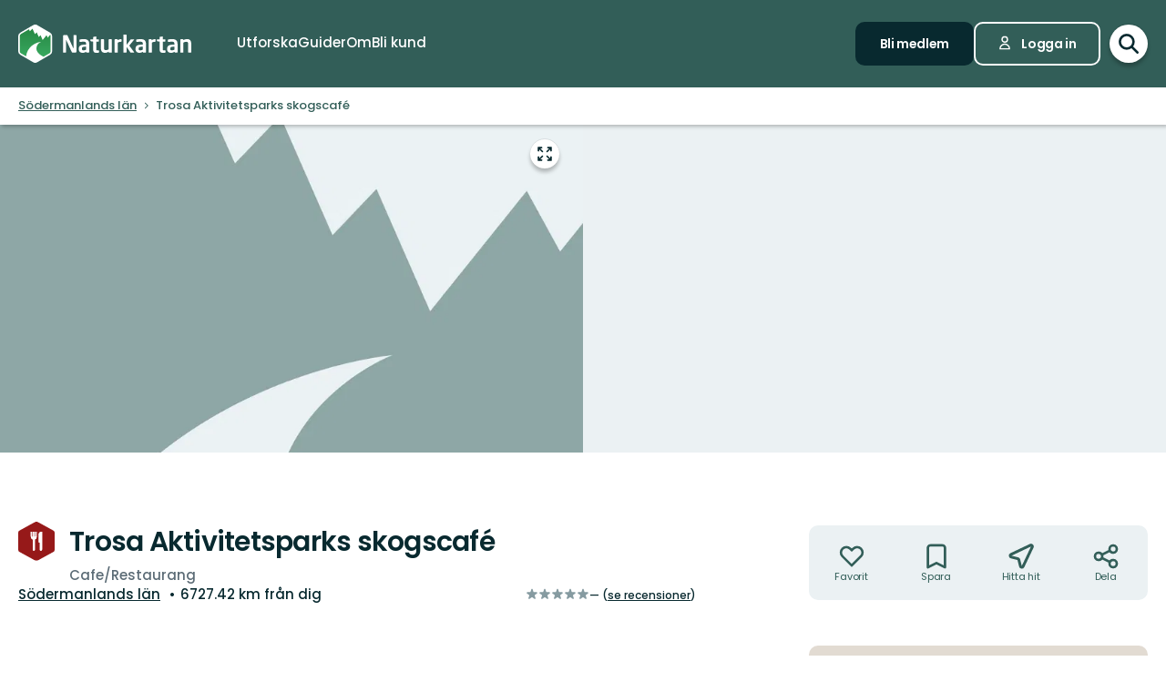

--- FILE ---
content_type: text/html; charset=utf-8
request_url: https://www.naturkartan.se/sv/sodermanlands-lan/trosa-aktivitetsparks-skogscafe
body_size: 170158
content:


<!DOCTYPE html>
<html lang="sv">
  <head>
    <meta charset="utf-8" />
    <meta name="viewport" content="width=device-width, initial-scale=1.0, maximum-scale=1.0" />
    <meta name="session-content" content="" />
    <meta name="B-verify" content="f59f34b238ad3dc4b0c2658ba59205c0f84c5036" />
    <meta name="google-site-verification" content="vy-u-tMwOWaO1z2qXNvBrqz9iqEWMRInFePZ6nw2y5c" />

    <meta name="csrf-param" content="authenticity_token" />
<meta name="csrf-token" content="IZbyVqj01nQkR1KfIJn1dkzbq6lETOQC3YkNM9RnmfNYM-1dr7zBaAGwna6N_P1UI1Kh2v3tgrRA-_OfiHjUtg" />

    <link rel="preconnect" href="https://uploads.naturkartan-cdn.se">
      <link rel="preconnect" href="https://ts.naturkartan.se">
    <link rel="preconnect" href="https://api.naturkartan.se">

      <link rel="preconnect" href="https://map.naturkartan.se">
      <link rel="preconnect" href="https://maptiles.naturkartan-cdn.se">
      <link rel="preload" href="https://map.naturkartan.se/embed.js" as="script">

      <script>
    window.APP_HOST = 'www.naturkartan.se';
    window.APP_API_KEY = 'd6682e8c-eacb-4b79-bcb2-b0ea9686f7ae';
    window.APP_API_BASE_URL = 'https://api.naturkartan.se';
    window.APP_USER_LOCATION = [0.0, 0.0];
    window.APP_TYPESENSE_ENV = 'production';
    window.APP_TYPESENSE_HOST = 'https://ts.naturkartan.se';
    window.APP_TYPESENSE_KEY = 'zD4qweZ97XrEwYgV1gXIhDNTlKe1uIuL';
  </script>

  <link rel="preload" as="style" href="/packs/css/new-application-f3912efd.css" />
  <link rel="preload" as="script" href="/packs/js/new-application-b5d4f4fdd0d420786bae.js" />

  <link rel="stylesheet" href="/packs/css/new-application-f3912efd.css" media="all" data-turbo-track="reload" />
  <script src="/packs/js/new-application-b5d4f4fdd0d420786bae.js" defer="defer" data-turbo-track="reload"></script>


    
<title>Trosa Aktivitetsparks skogscafé — Naturkartan</title>
<meta name="description" content="Ladda upp inför eller varva ner efter din klättring bland träden i höghöjdsbanorna. I skogscafét finns bl.a. korv, våfflor, mackor,…" />
<link rel="canonical" href="https://www.naturkartan.se/sv/sodermanlands-lan/trosa-aktivitetsparks-skogscafe" />

<meta itemprop="name" content="Trosa Aktivitetsparks skogscafé" />
<meta itemprop="description" content="Ladda upp inför eller varva ner efter din klättring bland träden i höghöjdsbanorna. I skogscafét finns bl.a. korv, våfflor, mackor,…" />
<meta itemprop="image" content="https://uploads.naturkartan-cdn.se/default-images/newdefault.png" />
<link rel="image_src" href="https://uploads.naturkartan-cdn.se/default-images/newdefault.png" />

<meta property="og:site_name" content="Naturkartan" />
<meta property="og:title" content="Trosa Aktivitetsparks skogscafé" />
<meta property="og:url" content="https://www.naturkartan.se/sv/sodermanlands-lan/trosa-aktivitetsparks-skogscafe" />
<meta property="og:description" content="Ladda upp inför eller varva ner efter din klättring bland träden i höghöjdsbanorna. I skogscafét finns bl.a. korv, våfflor, mackor,…" />
<meta property="og:image" content="https://uploads.naturkartan-cdn.se/default-images/newdefault.png" />
<meta property="og:type" content="website" />
<meta property="og:locale" content="sv" />
<meta property="fb:app_id" content="285820478099339" />

<meta name="twitter:app:name:iphone" content="Naturkartan" />
<meta name="twitter:title" content="Trosa Aktivitetsparks skogscafé" />
<meta name="twitter:description" content="Ladda upp inför eller varva ner efter din klättring bland träden i höghöjdsbanorna. I skogscafét finns bl.a. korv, våfflor, mackor,…" />
<meta name="twitter:image:src" content="https://uploads.naturkartan-cdn.se/default-images/newdefault.png" />
<meta name="twitter:site" content="@naturkartan" />
<meta name="twitter:card" content="summary_large_image" />
<meta name="twitter:app:id:iphone" content="1223011883" />
<meta name="twitter:app:name:googleplay" content="Naturkartan" />
<meta name="twitter:app:id:googleplay" content="se.naturkartan.android" />

<meta name="application-name" content="Naturkartan">
<meta name="mobile-web-app-capable" content="yes">
<meta name="apple-mobile-web-app-title" content="Naturkartan">
<meta name="apple-mobile-web-app-status-bar-style" content="black-translucent">
<link rel="shortcut icon" href="/favicon.ico">
<link rel="icon" href="/favicon-48x48.png" type="image/png" sizes="48x48">
<link rel="icon" href="/favicon.svg" type="image/svg+xml">
<link rel="apple-touch-icon" href="/apple-touch-icon.png">
<link rel="manifest" href="/manifest.webmanifest" crossorigin="use-credentials">

    <link rel="alternate" hreflang="sv" href="https://www.naturkartan.se/sv/sodermanlands-lan/trosa-aktivitetsparks-skogscafe" />
    <link rel="alternate" hreflang="en" href="https://www.naturkartan.se/en/sodermanlands-lan/trosa-aktivitetsparks-skogscafe" />
    <link rel="alternate" hreflang="de" href="https://www.naturkartan.se/de/sodermanlands-lan/trosa-aktivitetsparks-skogscafe" />
    <link rel="alternate" hreflang="pl" href="https://www.naturkartan.se/pl/sodermanlands-lan/trosa-aktivitetsparks-skogscafe" />
    <link rel="alternate" hreflang="nl" href="https://www.naturkartan.se/nl/sodermanlands-lan/trosa-aktivitetsparks-skogscafe" />
    <link rel="alternate" hreflang="fi" href="https://www.naturkartan.se/fi/sodermanlands-lan/trosa-aktivitetsparks-skogscafe" />
    <link rel="alternate" hreflang="nb" href="https://www.naturkartan.se/nb/sodermanlands-lan/trosa-aktivitetsparks-skogscafe" />


  </head>

  
  <body
    data-guide-id=""
    data-guide-slug=""
    data-guide-name=""
    data-county-slug="sodermanlands-lan"
    data-organization-slug="trosa"
    data-organization-name="Trosa kommun"
    data-plausible-domain="naturkartan.se"
    data-matomo-domain="naturkartan.matomo.cloud"
    data-matomo-site-id="1"
  >
    

    <div id="turboflash"></div>

    

    <header
  class="header"
  data-controller="header"
  data-header-search-value="false"
  data-header-user-value="false"
  data-header-mobile-expanded-value="false"
>
  <div class="header__inner">
    <div class="header__inner__inner">
      <div class="header__logo">
        <a title="Naturkartan" href="/sv">
          <img alt="Naturkartan" src="/packs/media/new_images/logo-white-b3641258.svg" />
</a>      </div>

      <div class="header__search">
        <div>
          <div class="search search--in-header" data-controller="search" data-search-active-value="false" data-search-status-value="initial" data-search-searchables-value="[{&quot;name&quot;:&quot;all&quot;,&quot;title&quot;:&quot;Alla&quot;,&quot;icon&quot;:&quot;search&quot;,&quot;link&quot;:&quot;/sv/search/?query={{TEXT}}&quot;,&quot;link_result&quot;:null},{&quot;name&quot;:&quot;categories&quot;,&quot;title&quot;:&quot;Kategorier&quot;,&quot;icon&quot;:null,&quot;link&quot;:&quot;/sv/search/categories?query={{TEXT}}&quot;,&quot;link_result&quot;:&quot;/sv/explore?category={{ID}}&quot;},{&quot;name&quot;:&quot;sites&quot;,&quot;title&quot;:&quot;Leder, områden och platser&quot;,&quot;icon&quot;:null,&quot;link&quot;:&quot;/sv/explore?text={{TEXT}}&quot;},{&quot;name&quot;:&quot;guides&quot;,&quot;title&quot;:&quot;Guider&quot;,&quot;icon&quot;:&quot;book&quot;,&quot;link&quot;:&quot;/sv/search/guides?query={{TEXT}}&quot;,&quot;link_result&quot;:&quot;/sv/{{SLUG}}&quot;},{&quot;name&quot;:&quot;locations&quot;,&quot;title&quot;:&quot;Regioner&quot;,&quot;icon&quot;:null,&quot;link&quot;:&quot;/sv/search/locations?query={{TEXT}}&quot;,&quot;searchables&quot;:[{&quot;name&quot;:&quot;counties&quot;,&quot;title&quot;:&quot;Län&quot;,&quot;icon&quot;:&quot;location&quot;,&quot;link&quot;:&quot;/sv/search/locations?query={{TEXT}}&quot;,&quot;link_result&quot;:&quot;/sv/explore?county={{ID}}&quot;},{&quot;name&quot;:&quot;municipalities&quot;,&quot;title&quot;:&quot;Kommuner&quot;,&quot;icon&quot;:&quot;location&quot;,&quot;link&quot;:&quot;/sv/search/locations?query={{TEXT}}&quot;,&quot;link_result&quot;:&quot;/sv/explore?municipality={{ID}}&quot;}]},{&quot;name&quot;:&quot;contents&quot;,&quot;title&quot;:&quot;Mer&quot;,&quot;icon&quot;:null,&quot;link&quot;:&quot;/sv/search/contents?query={{TEXT}}&quot;,&quot;searchables&quot;:[{&quot;name&quot;:&quot;miniguides&quot;,&quot;title&quot;:&quot;Miniguider&quot;,&quot;icon&quot;:&quot;document&quot;,&quot;link&quot;:&quot;/sv/search/miniguides?query={{TEXT}}&quot;},{&quot;name&quot;:&quot;news&quot;,&quot;title&quot;:&quot;Nyheter&quot;,&quot;icon&quot;:&quot;document&quot;,&quot;link&quot;:&quot;/sv/search/news?query={{TEXT}}&quot;},{&quot;name&quot;:&quot;articles&quot;,&quot;title&quot;:&quot;Artiklar&quot;,&quot;icon&quot;:&quot;document&quot;,&quot;link&quot;:&quot;/sv/search/articles?query={{TEXT}}&quot;},{&quot;name&quot;:&quot;events&quot;,&quot;title&quot;:&quot;Evenemang&quot;,&quot;icon&quot;:&quot;document&quot;,&quot;link&quot;:&quot;/sv/search/events?query={{TEXT}}&quot;}]}]" data-header-target="search">
  <form class="search__field" method="get" action="/sv/search">
    <input type="hidden" name="guide_id" id="guide_id" disabled="disabled" autocomplete="off" />

    <div class="search__field__inner">

      <input
        class="search__input"
        type="search"
        name="query"
        value=""
        placeholder="Sök efter aktivitet, led, naturreservat, kommun…"
        data-search-target="input"
          data-action="focus->search#inputFocused search#performSearch"
      />
    </div>

    <button
      type="submit"
      class="search__button"
      title="Sök"
      data-action="header#hideSearch"
    >
      <svg xmlns="http://www.w3.org/2000/svg" width="22" height="22" viewBox="0 0 22 22" role="img" aria-labelledby="at8xsaabe5nw2ch1mbteole3qtgvtiqw"><title id="at8xsaabe5nw2ch1mbteole3qtgvtiqw">Sök</title>
<path d="M20 20L14 14M16 9C16 12.866 12.866 16 9 16C5.13401 16 2 12.866 2 9C2 5.13401 5.13401 2 9 2C12.866 2 16 5.13401 16 9Z" fill="none" stroke="currentColor" stroke-width="2.5" stroke-linecap="round" stroke-linejoin="round"></path>
</svg>
    </button>
  </form>

    <button
      type="button"
      class="search__close"
      title="Stäng sökning"
      data-action="header#toggleSearch"
    >
      <svg xmlns="http://www.w3.org/2000/svg" viewBox="0 0 14 14" width="14" height="14" role="img" aria-labelledby="ajnq2yg1c3qrdz2bm4gj0rjn97yts9o1"><title id="ajnq2yg1c3qrdz2bm4gj0rjn97yts9o1">Stäng sökning</title><path d="M1.613.21l.094.083L7 5.585 12.293.293a1 1 0 0 1 1.497 1.32l-.083.094L8.414 7l5.293 5.293a1 1 0 0 1-1.32 1.497l-.094-.083L7 8.414l-5.293 5.293a1 1 0 0 1-1.497-1.32l.083-.094L5.585 7 .293 1.707A1 1 0 0 1 1.51.14l.102.07z"></path></svg>
    </button>

    <div class="search__suggestions">
      <div class="search__results">
        <section class="tabbed-content tabbed-content--size-small tabbed-content--tabs-align-full tabbed-content--tabs-style-clean" data-controller="tabbed-content" data-tabbed-content-active-index-value="0">
    <header class="tabbed-content__tabs">
      <ul class="tabbed-content__tabs__list" role="tablist">
          <li role="presentation" data-tabbed-content-target="tabContainer" class="tabbed-content__tabs__item --active">
            <button name="button" type="button" role="tab" tabindex="0" aria-controls="tabbed-content-fc48fee0-0c23-49d8-8252-048a0df62525-0" aria-selected="true" class="tabbed-content__tabs__button" data-action="tabbed-content#switchTab" data-tabbed-content-target="tabButton">
              <span>
                Alla
              </span>
</button></li>          <li role="presentation" data-tabbed-content-target="tabContainer" class="tabbed-content__tabs__item">
            <button name="button" type="button" role="tab" tabindex="-1" aria-controls="tabbed-content-fc48fee0-0c23-49d8-8252-048a0df62525-1" aria-selected="false" class="tabbed-content__tabs__button" data-action="tabbed-content#switchTab" data-tabbed-content-target="tabButton">
              <span>
                Kategorier
              </span>
</button></li>          <li role="presentation" data-tabbed-content-target="tabContainer" class="tabbed-content__tabs__item">
            <button name="button" type="button" role="tab" tabindex="-1" aria-controls="tabbed-content-fc48fee0-0c23-49d8-8252-048a0df62525-2" aria-selected="false" class="tabbed-content__tabs__button" data-action="tabbed-content#switchTab" data-tabbed-content-target="tabButton">
              <span>
                Leder, områden och platser
              </span>
</button></li>          <li role="presentation" data-tabbed-content-target="tabContainer" class="tabbed-content__tabs__item">
            <button name="button" type="button" role="tab" tabindex="-1" aria-controls="tabbed-content-fc48fee0-0c23-49d8-8252-048a0df62525-3" aria-selected="false" class="tabbed-content__tabs__button" data-action="tabbed-content#switchTab" data-tabbed-content-target="tabButton">
              <span>
                Guider
              </span>
</button></li>          <li role="presentation" data-tabbed-content-target="tabContainer" class="tabbed-content__tabs__item">
            <button name="button" type="button" role="tab" tabindex="-1" aria-controls="tabbed-content-fc48fee0-0c23-49d8-8252-048a0df62525-4" aria-selected="false" class="tabbed-content__tabs__button" data-action="tabbed-content#switchTab" data-tabbed-content-target="tabButton">
              <span>
                Regioner
              </span>
</button></li>          <li role="presentation" data-tabbed-content-target="tabContainer" class="tabbed-content__tabs__item">
            <button name="button" type="button" role="tab" tabindex="-1" aria-controls="tabbed-content-fc48fee0-0c23-49d8-8252-048a0df62525-5" aria-selected="false" class="tabbed-content__tabs__button" data-action="tabbed-content#switchTab" data-tabbed-content-target="tabButton">
              <span>
                Mer
              </span>
</button></li>      </ul>
</header>
  <div class="tabbed-content__content">
      <div class="tabbed-content__content__item --active" role="tabpanel" aria-labelledby="tabbed-content-fc48fee0-0c23-49d8-8252-048a0df62525-0" data-tabbed-content-target="content">
        
              <ul
                class="search__list"
                data-search-target="list"
                data-name="all"
              >
                <li class="search__list__loading">
                  <div></div>
                  <div></div>
                  <div></div>
                  <div></div>
                </li>
              </ul>
            
</div>      <div class="tabbed-content__content__item" role="tabpanel" aria-labelledby="tabbed-content-fc48fee0-0c23-49d8-8252-048a0df62525-1" data-tabbed-content-target="content">
        
              <ul
                class="search__list"
                data-search-target="list"
                data-name="categories"
              >
                <li class="search__list__loading">
                  <div></div>
                  <div></div>
                  <div></div>
                  <div></div>
                </li>
              </ul>
            
</div>      <div class="tabbed-content__content__item" role="tabpanel" aria-labelledby="tabbed-content-fc48fee0-0c23-49d8-8252-048a0df62525-2" data-tabbed-content-target="content">
        
              <ul
                class="search__list"
                data-search-target="list"
                data-name="sites"
              >
                <li class="search__list__loading">
                  <div></div>
                  <div></div>
                  <div></div>
                  <div></div>
                </li>
              </ul>
            
</div>      <div class="tabbed-content__content__item" role="tabpanel" aria-labelledby="tabbed-content-fc48fee0-0c23-49d8-8252-048a0df62525-3" data-tabbed-content-target="content">
        
              <ul
                class="search__list"
                data-search-target="list"
                data-name="guides"
              >
                <li class="search__list__loading">
                  <div></div>
                  <div></div>
                  <div></div>
                  <div></div>
                </li>
              </ul>
            
</div>      <div class="tabbed-content__content__item" role="tabpanel" aria-labelledby="tabbed-content-fc48fee0-0c23-49d8-8252-048a0df62525-4" data-tabbed-content-target="content">
        
              <ul
                class="search__list"
                data-search-target="list"
                data-name="locations"
              >
                <li class="search__list__loading">
                  <div></div>
                  <div></div>
                  <div></div>
                  <div></div>
                </li>
              </ul>
            
</div>      <div class="tabbed-content__content__item" role="tabpanel" aria-labelledby="tabbed-content-fc48fee0-0c23-49d8-8252-048a0df62525-5" data-tabbed-content-target="content">
        
              <ul
                class="search__list"
                data-search-target="list"
                data-name="contents"
              >
                <li class="search__list__loading">
                  <div></div>
                  <div></div>
                  <div></div>
                  <div></div>
                </li>
              </ul>
            
</div>  </div>
</section>
      </div>

      <div class="search__welcome">
        Börja skriva t.ex.: vandring, cykling…
      </div>
    </div>

    <script type="text/template" data-search-target="templateEmpty">
      <li class="search__list__empty">
        Inga resultat hittades för “{{TEXT}}”
      </li>
    </script>

      <script type="text/template" data-search-target="templateLink" data-name="all">
        <li class="search__list__link">
            <a data-turbo="false" href="/sv/search/?query={{TEXT}}">Se alla resultat för “{{TEXT}}”</a>
        </li>
      </script>
      <script type="text/template" data-search-target="templateLink" data-name="categories">
        <li class="search__list__link">
            <a href="/sv/search/categories?query={{TEXT}}">Se alla resultat för “{{TEXT}}” i kategorier</a>
        </li>
      </script>
      <script type="text/template" data-search-target="templateLink" data-name="sites">
        <li class="search__list__link">
            <a href="/sv/explore?text={{TEXT}}">Se alla resultat för “{{TEXT}}” i leder, områden och platser</a>
        </li>
      </script>
      <script type="text/template" data-search-target="templateLink" data-name="guides">
        <li class="search__list__link">
            <a href="/sv/search/guides?query={{TEXT}}">Se alla resultat för “{{TEXT}}” i guider</a>
        </li>
      </script>
      <script type="text/template" data-search-target="templateLink" data-name="locations">
        <li class="search__list__link">
            <a href="/sv/search/locations?query={{TEXT}}">Se alla resultat för “{{TEXT}}” i regioner</a>
        </li>
      </script>
      <script type="text/template" data-search-target="templateLink" data-name="contents">
        <li class="search__list__link">
            <a href="/sv/search/contents?query={{TEXT}}">Se alla resultat för “{{TEXT}}” i mer</a>
        </li>
      </script>

      <script type="text/template" data-search-target="templateLabel" data-name="all">
        <li class="search__list__label">
          <span>
            {{TITLE}}
          </span>

          <a data-turbo="false" href="/sv/search/?query={{TEXT}}">Se alla</a>
        </li>
      </script>

      <script type="text/template" data-search-target="templateSearchable" data-name="all">
        <li class="search__list__item">
          <a data-turbo="false" href="{{URL}}">
            <svg xmlns="http://www.w3.org/2000/svg" width="22" height="22" viewBox="0 0 22 22" aria-hidden="true">
<path d="M20 20L14 14M16 9C16 12.866 12.866 16 9 16C5.13401 16 2 12.866 2 9C2 5.13401 5.13401 2 9 2C12.866 2 16 5.13401 16 9Z" fill="none" stroke="currentColor" stroke-width="2.5" stroke-linecap="round" stroke-linejoin="round"></path>
</svg>



            <span>
              {{TITLE}}
            </span>
</a>        </li>
      </script>
      <script type="text/template" data-search-target="templateLabel" data-name="categories">
        <li class="search__list__label">
          <span>
            {{TITLE}}
          </span>

          <a href="/sv/search/categories?query={{TEXT}}">Se alla</a>
        </li>
      </script>

      <script type="text/template" data-search-target="templateSearchable" data-name="categories">
        <li class="search__list__item">
          <a href="/sv/explore?category={{ID}}">
            


              <img alt="" role="presentation" src="https://www.naturkartan.se/assets/categories/{{ID}}/outline.svg" />

            <span>
              {{TITLE}}
            </span>
</a>        </li>
      </script>
      <script type="text/template" data-search-target="templateLabel" data-name="sites">
        <li class="search__list__label">
          <span>
            {{TITLE}}
          </span>

          <a href="/sv/explore?text={{TEXT}}">Se alla</a>
        </li>
      </script>

      <script type="text/template" data-search-target="templateSearchable" data-name="sites">
        <li class="search__list__item">
          <a data-turbo="false" href="{{URL}}">
            

              <img alt="" role="presentation" src="https://www.naturkartan.se/assets/icons/{{ID}}/main.svg" />


            <span>
              {{TITLE}}
            </span>
</a>        </li>
      </script>
      <script type="text/template" data-search-target="templateLabel" data-name="guides">
        <li class="search__list__label">
          <span>
            {{TITLE}}
          </span>

          <a href="/sv/search/guides?query={{TEXT}}">Se alla</a>
        </li>
      </script>

      <script type="text/template" data-search-target="templateSearchable" data-name="guides">
        <li class="search__list__item">
          <a data-turbo="false" href="/sv/{{SLUG}}">
            <svg xmlns="http://www.w3.org/2000/svg" width="20" height="17" viewBox="0 0 20 17" aria-hidden="true">
<path d="M10 2.25278V15.2528M10 2.25278C8.83211 1.47686 7.24649 1 5.5 1C3.75351 1 2.16789 1.47686 1 2.25278V15.2528C2.16789 14.4769 3.75351 14 5.5 14C7.24649 14 8.83211 14.4769 10 15.2528M10 2.25278C11.1679 1.47686 12.7535 1 14.5 1C16.2465 1 17.8321 1.47686 19 2.25278V15.2528C17.8321 14.4769 16.2465 14 14.5 14C12.7535 14 11.1679 14.4769 10 15.2528" fill="none" stroke="currentColor" stroke-width="2" stroke-linecap="round" stroke-linejoin="round"></path>
</svg>



            <span>
              {{TITLE}}
            </span>
</a>        </li>
      </script>
      <script type="text/template" data-search-target="templateLabel" data-name="counties">
        <li class="search__list__label">
          <span>
            {{TITLE}}
          </span>

          <a href="/sv/search/locations?query={{TEXT}}">Se alla</a>
        </li>
      </script>

      <script type="text/template" data-search-target="templateSearchable" data-name="counties">
        <li class="search__list__item">
          <a href="/sv/explore?county={{ID}}">
            <svg xmlns="http://www.w3.org/2000/svg" height="21" viewBox="0 0 18 21" width="18" aria-hidden="true"><g transform="translate(1 1)"><path d="m1.6360422 1.63604424c-3.51472242 3.5147123-3.51472242 9.21323796.00000091 12.72796246l4.24347744 4.2433974c1.12468328 1.1247553 2.91911609 1.1694035 4.09742256.134558l.24596109-.2369527 4.1410691-4.1409691c3.5146542-3.5147667 3.5146542-9.21327512.0000334-12.72799719-3.5147245-3.51472333-9.21325016-3.51472333-12.7279645.00000113zm11.3137408 1.41420236c2.7335895 2.73366822 2.7335895 7.1658798-.0000011 9.8995579l-4.24308868 4.2429887c-.39068139.3907064-1.0225515.3908299-1.41293381.0004227l-4.24351679-4.2434368c-2.7336604-2.7336613-2.7336604-7.16585564.00001314-9.8995213 2.67153889-2.67154659 6.96527594-2.73226355 9.71055844-.18215175z"></path><path d="m8 4c-2.20913475 0-4 1.79086525-4 4 0 2.2091701 1.79085056 4 4 4 2.2091847 0 4-1.7908153 4-4 0-2.20914944-1.7908299-4-4-4zm0 2c1.1045954 0 2 .8954149 2 2 0 1.10461525-.89538475 2-2 2-1.1045851 0-2-.8954046-2-2 0-1.10456525.89543475-2 2-2z"></path></g></svg>



            <span>
              {{TITLE}}
            </span>
</a>        </li>
      </script>
      <script type="text/template" data-search-target="templateLabel" data-name="municipalities">
        <li class="search__list__label">
          <span>
            {{TITLE}}
          </span>

          <a href="/sv/search/locations?query={{TEXT}}">Se alla</a>
        </li>
      </script>

      <script type="text/template" data-search-target="templateSearchable" data-name="municipalities">
        <li class="search__list__item">
          <a href="/sv/explore?municipality={{ID}}">
            <svg xmlns="http://www.w3.org/2000/svg" height="21" viewBox="0 0 18 21" width="18" aria-hidden="true"><g transform="translate(1 1)"><path d="m1.6360422 1.63604424c-3.51472242 3.5147123-3.51472242 9.21323796.00000091 12.72796246l4.24347744 4.2433974c1.12468328 1.1247553 2.91911609 1.1694035 4.09742256.134558l.24596109-.2369527 4.1410691-4.1409691c3.5146542-3.5147667 3.5146542-9.21327512.0000334-12.72799719-3.5147245-3.51472333-9.21325016-3.51472333-12.7279645.00000113zm11.3137408 1.41420236c2.7335895 2.73366822 2.7335895 7.1658798-.0000011 9.8995579l-4.24308868 4.2429887c-.39068139.3907064-1.0225515.3908299-1.41293381.0004227l-4.24351679-4.2434368c-2.7336604-2.7336613-2.7336604-7.16585564.00001314-9.8995213 2.67153889-2.67154659 6.96527594-2.73226355 9.71055844-.18215175z"></path><path d="m8 4c-2.20913475 0-4 1.79086525-4 4 0 2.2091701 1.79085056 4 4 4 2.2091847 0 4-1.7908153 4-4 0-2.20914944-1.7908299-4-4-4zm0 2c1.1045954 0 2 .8954149 2 2 0 1.10461525-.89538475 2-2 2-1.1045851 0-2-.8954046-2-2 0-1.10456525.89543475-2 2-2z"></path></g></svg>



            <span>
              {{TITLE}}
            </span>
</a>        </li>
      </script>
      <script type="text/template" data-search-target="templateLabel" data-name="miniguides">
        <li class="search__list__label">
          <span>
            {{TITLE}}
          </span>

          <a href="/sv/search/miniguides?query={{TEXT}}">Se alla</a>
        </li>
      </script>

      <script type="text/template" data-search-target="templateSearchable" data-name="miniguides">
        <li class="search__list__item">
          <a data-turbo="false" href="{{URL}}">
            <svg xmlns="http://www.w3.org/2000/svg" width="16" height="20" viewBox="0 0 16 20" aria-hidden="true">
<path d="M5 10H11M5 14H11M13 19H3C1.89543 19 1 18.1046 1 17V3C1 1.89543 1.89543 1 3 1H8.58579C8.851 1 9.10536 1.10536 9.29289 1.29289L14.7071 6.70711C14.8946 6.89464 15 7.149 15 7.41421V17C15 18.1046 14.1046 19 13 19Z" fill="none" stroke="currentColor" stroke-width="2" stroke-linecap="round" stroke-linejoin="round"></path>
</svg>



            <span>
              {{TITLE}}
            </span>
</a>        </li>
      </script>
      <script type="text/template" data-search-target="templateLabel" data-name="news">
        <li class="search__list__label">
          <span>
            {{TITLE}}
          </span>

          <a href="/sv/search/news?query={{TEXT}}">Se alla</a>
        </li>
      </script>

      <script type="text/template" data-search-target="templateSearchable" data-name="news">
        <li class="search__list__item">
          <a data-turbo="false" href="{{URL}}">
            <svg xmlns="http://www.w3.org/2000/svg" width="16" height="20" viewBox="0 0 16 20" aria-hidden="true">
<path d="M5 10H11M5 14H11M13 19H3C1.89543 19 1 18.1046 1 17V3C1 1.89543 1.89543 1 3 1H8.58579C8.851 1 9.10536 1.10536 9.29289 1.29289L14.7071 6.70711C14.8946 6.89464 15 7.149 15 7.41421V17C15 18.1046 14.1046 19 13 19Z" fill="none" stroke="currentColor" stroke-width="2" stroke-linecap="round" stroke-linejoin="round"></path>
</svg>



            <span>
              {{TITLE}}
            </span>
</a>        </li>
      </script>
      <script type="text/template" data-search-target="templateLabel" data-name="articles">
        <li class="search__list__label">
          <span>
            {{TITLE}}
          </span>

          <a href="/sv/search/articles?query={{TEXT}}">Se alla</a>
        </li>
      </script>

      <script type="text/template" data-search-target="templateSearchable" data-name="articles">
        <li class="search__list__item">
          <a data-turbo="false" href="{{URL}}">
            <svg xmlns="http://www.w3.org/2000/svg" width="16" height="20" viewBox="0 0 16 20" aria-hidden="true">
<path d="M5 10H11M5 14H11M13 19H3C1.89543 19 1 18.1046 1 17V3C1 1.89543 1.89543 1 3 1H8.58579C8.851 1 9.10536 1.10536 9.29289 1.29289L14.7071 6.70711C14.8946 6.89464 15 7.149 15 7.41421V17C15 18.1046 14.1046 19 13 19Z" fill="none" stroke="currentColor" stroke-width="2" stroke-linecap="round" stroke-linejoin="round"></path>
</svg>



            <span>
              {{TITLE}}
            </span>
</a>        </li>
      </script>
      <script type="text/template" data-search-target="templateLabel" data-name="events">
        <li class="search__list__label">
          <span>
            {{TITLE}}
          </span>

          <a href="/sv/search/events?query={{TEXT}}">Se alla</a>
        </li>
      </script>

      <script type="text/template" data-search-target="templateSearchable" data-name="events">
        <li class="search__list__item">
          <a data-turbo="false" href="{{URL}}">
            <svg xmlns="http://www.w3.org/2000/svg" width="16" height="20" viewBox="0 0 16 20" aria-hidden="true">
<path d="M5 10H11M5 14H11M13 19H3C1.89543 19 1 18.1046 1 17V3C1 1.89543 1.89543 1 3 1H8.58579C8.851 1 9.10536 1.10536 9.29289 1.29289L14.7071 6.70711C14.8946 6.89464 15 7.149 15 7.41421V17C15 18.1046 14.1046 19 13 19Z" fill="none" stroke="currentColor" stroke-width="2" stroke-linecap="round" stroke-linejoin="round"></path>
</svg>



            <span>
              {{TITLE}}
            </span>
</a>        </li>
      </script>
</div>
        </div>
      </div>

      <div class="header__main">
          <nav class="header__nav" aria-label="Primär">
              <a target="false" href="/sv/explore">
                <span>
                  Utforska
                </span>
</a>              <a target="false" href="/sv/guides">
                <span>
                  Guider
                </span>
</a>              <a target="false" href="/sv/about">
                <span>
                  Om
                </span>
</a>              <a target="_blank" data-turbo="false" href="https://outdoormap.com/">
                <span>
                  Bli kund
                </span>
</a>          </nav>

          <nav class="header__guest" aria-label="Gäst">
            <a class="button button--size-small" style="--fill-color: var(--color-gunmetal)" data-controller="button" data-button-form-value="false" data-turbo="false" href="/sv/users/sign_up">
      
      <span class="button__text" data-button-target="text">Bli medlem</span>
      
    </a>

            <a class="button button--size-small button--icon-position-left" style="--outline-color: var(--color-white)" data-controller="button" data-button-form-value="false" data-turbo="false" href="/sv/users/sign_in">
      <svg xmlns="http://www.w3.org/2000/svg" width="15" height="19" viewBox="0 0 15 19" aria-hidden="true" class="button__icon">
<path d="M11 5.125C11 7.058 9.433 8.625 7.5 8.625C5.567 8.625 4 7.058 4 5.125C4 3.192 5.567 1.625 7.5 1.625C9.433 1.625 11 3.192 11 5.125Z" fill="none" stroke="currentColor" stroke-width="1.75" stroke-linecap="round" stroke-linejoin="round"></path>
<path d="M7.5 11.25C4.11726 11.25 1.375 13.9923 1.375 17.375H13.625C13.625 13.9923 10.8827 11.25 7.5 11.25Z" fill="none" stroke="currentColor" stroke-width="1.75" stroke-linecap="round" stroke-linejoin="round"></path>
</svg>
      <span class="button__text" data-button-target="text">Logga in</span>
      
    </a>
          </nav>
      </div>

      <div class="header__search-toggle">
        <a title="Växla sökning" data-action="header#toggleSearch" href="/sv">
          <svg xmlns="http://www.w3.org/2000/svg" width="22" height="22" viewBox="0 0 22 22" role="img" aria-labelledby="a9913mvjzqywydhngwpdqpsh4s69bz4m"><title id="a9913mvjzqywydhngwpdqpsh4s69bz4m">Visa sökfält</title>
<path d="M20 20L14 14M16 9C16 12.866 12.866 16 9 16C5.13401 16 2 12.866 2 9C2 5.13401 5.13401 2 9 2C12.866 2 16 5.13401 16 9Z" fill="none" stroke="currentColor" stroke-width="2.5" stroke-linecap="round" stroke-linejoin="round"></path>
</svg>

          <svg xmlns="http://www.w3.org/2000/svg" viewBox="0 0 14 14" width="14" height="14" role="img" aria-labelledby="abroiwrjcoq7p1xk63d4131mkzmgl8w5"><title id="abroiwrjcoq7p1xk63d4131mkzmgl8w5">Dölj sökfält</title><path d="M1.613.21l.094.083L7 5.585 12.293.293a1 1 0 0 1 1.497 1.32l-.083.094L8.414 7l5.293 5.293a1 1 0 0 1-1.32 1.497l-.094-.083L7 8.414l-5.293 5.293a1 1 0 0 1-1.497-1.32l.083-.094L5.585 7 .293 1.707A1 1 0 0 1 1.51.14l.102.07z"></path></svg>
</a>      </div>

      <div class="header__mobile-toggle">
        <button type="button" data-action="header#toggleMobileExpanded" title="Växla navigering">
          <svg xmlns="http://www.w3.org/2000/svg" width="34" height="34" viewBox="0 0 34 34" role="img" aria-labelledby="aiwkr2zdkdhot7dbiua4pd9t848becov"><title id="aiwkr2zdkdhot7dbiua4pd9t848becov">Visa navigering</title>
<path d="M5.66797 8.50006H28.3346M5.66797 17.0001H28.3346M5.66797 25.5001H28.3346" fill="none" stroke="currentColor" stroke-width="2.33333" stroke-linecap="round" stroke-linejoin="round"></path>
</svg>

          <svg xmlns="http://www.w3.org/2000/svg" viewBox="0 0 14 14" width="14" height="14" role="img" aria-labelledby="a2nynb5sglh0mx02gbqlcbjlnp6k42z4"><title id="a2nynb5sglh0mx02gbqlcbjlnp6k42z4">Dölj navigering</title><path d="M1.613.21l.094.083L7 5.585 12.293.293a1 1 0 0 1 1.497 1.32l-.083.094L8.414 7l5.293 5.293a1 1 0 0 1-1.32 1.497l-.094-.083L7 8.414l-5.293 5.293a1 1 0 0 1-1.497-1.32l.083-.094L5.585 7 .293 1.707A1 1 0 0 1 1.51.14l.102.07z"></path></svg>
        </button>
      </div>
    </div>
  </div>
</header>


      <main>
        
<div
  itemscope
  itemtype="https://schema.org/LocalBusiness"
  data-controller="site-page"
  data-site-page-mobile-map-active-value="false"
>
  <meta itemprop="url" content="https://www.naturkartan.se/sv/sodermanlands-lan/trosa-aktivitetsparks-skogscafe">
  <meta itemprop="hasMap" content="https://www.naturkartan.se/sv/sodermanlands-lan/trosa-aktivitetsparks-skogscafe#map">

  <nav
  class="navbar"
  data-controller="navbar"
  data-navbar-sticky-value="false"
  data-navbar-stuck-value="false"
>
  <div class="navbar__inner">
      <ul
        class="navbar__breadcrumb"
        data-controller="overflow-mask"
        itemtype="http://schema.org/BreadcrumbList"
        itemscope
      >
          <li
            itemprop="itemListElement"
            itemtype="http://schema.org/ListItem"
            itemscope
          >
            <a itemprop="item" href="/sv/counties/sodermanlands-lan">
              <span itemprop="name">
                Södermanlands län
              </span>
</a>
            <meta itemprop="position" content="1" />
          </li>
          <li
            itemprop="itemListElement"
            itemtype="http://schema.org/ListItem"
            itemscope
          >
            <a itemprop="item" href="/sv/sodermanlands-lan/trosa-aktivitetsparks-skogscafe">
              <span itemprop="name">
                Trosa Aktivitetsparks skogscafé
              </span>
</a>
            <meta itemprop="position" content="2" />
          </li>
      </ul>


  </div>
</nav>


  


  
<div class="site-page-media">
  <div class="site-page-media__gallery">
    <div
  class="slideshow"
  data-controller="slideshow"
    data-slideshow-slideshow-outlet="#ab0288d44-ba4f-4416-b290-e778d14d10f5"
>
  <div class="slideshow__fullscreen">
      <button class="button button--size-xsmall button--icon-only button--shadow" style="--fill-color: var(--color-white);--text-color: var(--color-gunmetal)" data-modal-show="ab0288d44-ba4f-4416-b290-e778d14d10f5-modal" data-controller="button" data-button-form-value="false" title="Visa i helskärm" type="button">
      <svg xmlns="http://www.w3.org/2000/svg" width="20" height="20" viewBox="0 0 20 20" aria-hidden="true" class="button__icon">
<path fill="none" d="M1.33301 5.66667V1.33334M1.33301 1.33334H5.66634M1.33301 1.33334L6.74967 6.75M18.6663 5.66667V1.33334M18.6663 1.33334H14.333M18.6663 1.33334L13.2497 6.75M1.33301 14.3333V18.6667M1.33301 18.6667H5.66634M1.33301 18.6667L6.74967 13.25M18.6663 18.6667L13.2497 13.25M18.6663 18.6667V14.3333M18.6663 18.6667H14.333" stroke="currentColor" stroke-width="2.16667" stroke-linecap="round" stroke-linejoin="round"></path>
</svg>
      <span class="button__text" data-button-target="text">Visa i helskärm</span>
      
    </button>
  </div>


  <ul
    class="slideshow__slides"
    data-action="scroll->slideshow#onScroll:passive"
    data-slideshow-target="slides"
  >
      <li data-slideshow-target="item">
        <figure>
          <img alt="Bild" loading="lazy" itemprop="image" srcset="https://uploads.naturkartan-cdn.se/default-images/newdefault.png?width=100&height=640 100w,
https://uploads.naturkartan-cdn.se/default-images/newdefault.png?width=116&height=640 116w,
https://uploads.naturkartan-cdn.se/default-images/newdefault.png?width=135&height=640 135w,
https://uploads.naturkartan-cdn.se/default-images/newdefault.png?width=156&height=640 156w,
https://uploads.naturkartan-cdn.se/default-images/newdefault.png?width=181&height=640 181w,
https://uploads.naturkartan-cdn.se/default-images/newdefault.png?width=210&height=640 210w,
https://uploads.naturkartan-cdn.se/default-images/newdefault.png?width=244&height=640 244w,
https://uploads.naturkartan-cdn.se/default-images/newdefault.png?width=283&height=640 283w,
https://uploads.naturkartan-cdn.se/default-images/newdefault.png?width=328&height=640 328w,
https://uploads.naturkartan-cdn.se/default-images/newdefault.png?width=380&height=640 380w,
https://uploads.naturkartan-cdn.se/default-images/newdefault.png?width=441&height=640 441w,
https://uploads.naturkartan-cdn.se/default-images/newdefault.png?width=512&height=640 512w,
https://uploads.naturkartan-cdn.se/default-images/newdefault.png?width=594&height=640 594w,
https://uploads.naturkartan-cdn.se/default-images/newdefault.png?width=689&height=640 689w,
https://uploads.naturkartan-cdn.se/default-images/newdefault.png?width=799&height=640 799w,
https://uploads.naturkartan-cdn.se/default-images/newdefault.png?width=927&height=640 927w,
https://uploads.naturkartan-cdn.se/default-images/newdefault.png?width=1075&height=640 1075w,
https://uploads.naturkartan-cdn.se/default-images/newdefault.png?width=1247&height=640 1247w,
https://uploads.naturkartan-cdn.se/default-images/newdefault.png?width=1446&height=640 1446w,
https://uploads.naturkartan-cdn.se/default-images/newdefault.png?width=1678&height=640 1678w,
https://uploads.naturkartan-cdn.se/default-images/newdefault.png?width=1946&height=640 1946w,
https://uploads.naturkartan-cdn.se/default-images/newdefault.png?width=2257&height=640 2257w,
https://uploads.naturkartan-cdn.se/default-images/newdefault.png?width=2619&height=640 2619w,
https://uploads.naturkartan-cdn.se/default-images/newdefault.png?width=3038&height=640 3038w,
https://uploads.naturkartan-cdn.se/default-images/newdefault.png?width=3524&height=640 3524w,
https://uploads.naturkartan-cdn.se/default-images/newdefault.png?width=4087&height=640 4087w,
https://uploads.naturkartan-cdn.se/default-images/newdefault.png?width=4741&height=640 4741w,
https://uploads.naturkartan-cdn.se/default-images/newdefault.png?width=5500&height=640 5500w,
https://uploads.naturkartan-cdn.se/default-images/newdefault.png?width=6380&height=640 6380w,
https://uploads.naturkartan-cdn.se/default-images/newdefault.png?width=7401&height=640 7401w,
https://uploads.naturkartan-cdn.se/default-images/newdefault.png?width=8192&height=640 8192w" sizes="100vw" src="https://uploads.naturkartan-cdn.se/default-images/newdefault.png?width=960&height=640" />

        </figure>

        <svg width="40" height="40" viewBox="0 0 40 40" xmlns="http://www.w3.org/2000/svg">
          <g fill="none" fill-rule="evenodd">
            <path d="M20,40A20,20,0,1,1,40,20">
              <animateTransform
                attributeName="transform"
                type="rotate"
                from="0 20 20"
                to="360 20 20"
                dur="1s"
                repeatCount="indefinite"
              />
            </path>
          </g>
        </svg>
      </li>
  </ul>

    <template data-controller="modal-loader" data-modal-loader-id-value="ab0288d44-ba4f-4416-b290-e778d14d10f5-modal" data-modal-loader-history-value="false" data-modal-loader-autoshow-value="false">
  <div id="ab0288d44-ba4f-4416-b290-e778d14d10f5-modal" class="modal " data-controller="modal" data-modal-id-value="ab0288d44-ba4f-4416-b290-e778d14d10f5-modal" data-modal-scroll-lock-value="true" aria-hidden="true">
    <div role="dialog" aria-label="Bilder">
      
      <div
  class="slideshow slideshow--in-modal"
  data-controller="slideshow"
    id="ab0288d44-ba4f-4416-b290-e778d14d10f5"
>
  <div class="slideshow__fullscreen">
      <button class="button button--size-xsmall button--icon-only button--shadow" style="--fill-color: var(--color-white);--text-color: var(--color-gunmetal)" data-modal-hide="ab0288d44-ba4f-4416-b290-e778d14d10f5-modal" data-controller="button" data-button-form-value="false" title="Avsluta fullskärmsläge" type="button">
      <svg xmlns="http://www.w3.org/2000/svg" viewBox="0 0 14 14" width="14" height="14" aria-hidden="true" class="button__icon"><path d="M1.613.21l.094.083L7 5.585 12.293.293a1 1 0 0 1 1.497 1.32l-.083.094L8.414 7l5.293 5.293a1 1 0 0 1-1.32 1.497l-.094-.083L7 8.414l-5.293 5.293a1 1 0 0 1-1.497-1.32l.083-.094L5.585 7 .293 1.707A1 1 0 0 1 1.51.14l.102.07z"></path></svg>
      <span class="button__text" data-button-target="text">Avsluta fullskärmsläge</span>
      
    </button>
  </div>


  <ul
    class="slideshow__slides"
    data-action="scroll->slideshow#onScroll:passive"
    data-slideshow-target="slides"
  >
      <li data-slideshow-target="item">
        <figure>
          <img alt="Bild" loading="lazy" itemprop="image" srcset="https://uploads.naturkartan-cdn.se/default-images/newdefault.png?width=100 100w,
https://uploads.naturkartan-cdn.se/default-images/newdefault.png?width=116 116w,
https://uploads.naturkartan-cdn.se/default-images/newdefault.png?width=135 135w,
https://uploads.naturkartan-cdn.se/default-images/newdefault.png?width=156 156w,
https://uploads.naturkartan-cdn.se/default-images/newdefault.png?width=181 181w,
https://uploads.naturkartan-cdn.se/default-images/newdefault.png?width=210 210w,
https://uploads.naturkartan-cdn.se/default-images/newdefault.png?width=244 244w,
https://uploads.naturkartan-cdn.se/default-images/newdefault.png?width=283 283w,
https://uploads.naturkartan-cdn.se/default-images/newdefault.png?width=328 328w,
https://uploads.naturkartan-cdn.se/default-images/newdefault.png?width=380 380w,
https://uploads.naturkartan-cdn.se/default-images/newdefault.png?width=441 441w,
https://uploads.naturkartan-cdn.se/default-images/newdefault.png?width=512 512w,
https://uploads.naturkartan-cdn.se/default-images/newdefault.png?width=594 594w,
https://uploads.naturkartan-cdn.se/default-images/newdefault.png?width=689 689w,
https://uploads.naturkartan-cdn.se/default-images/newdefault.png?width=799 799w,
https://uploads.naturkartan-cdn.se/default-images/newdefault.png?width=927 927w,
https://uploads.naturkartan-cdn.se/default-images/newdefault.png?width=1075 1075w,
https://uploads.naturkartan-cdn.se/default-images/newdefault.png?width=1247 1247w,
https://uploads.naturkartan-cdn.se/default-images/newdefault.png?width=1446 1446w,
https://uploads.naturkartan-cdn.se/default-images/newdefault.png?width=1678 1678w,
https://uploads.naturkartan-cdn.se/default-images/newdefault.png?width=1946 1946w,
https://uploads.naturkartan-cdn.se/default-images/newdefault.png?width=2257 2257w,
https://uploads.naturkartan-cdn.se/default-images/newdefault.png?width=2619 2619w,
https://uploads.naturkartan-cdn.se/default-images/newdefault.png?width=3038 3038w,
https://uploads.naturkartan-cdn.se/default-images/newdefault.png?width=3524 3524w,
https://uploads.naturkartan-cdn.se/default-images/newdefault.png?width=4087 4087w,
https://uploads.naturkartan-cdn.se/default-images/newdefault.png?width=4741 4741w,
https://uploads.naturkartan-cdn.se/default-images/newdefault.png?width=5500 5500w,
https://uploads.naturkartan-cdn.se/default-images/newdefault.png?width=6380 6380w,
https://uploads.naturkartan-cdn.se/default-images/newdefault.png?width=7401 7401w,
https://uploads.naturkartan-cdn.se/default-images/newdefault.png?width=8192 8192w" sizes="100vw" src="https://uploads.naturkartan-cdn.se/default-images/newdefault.png?width=1440" />

        </figure>

        <svg width="40" height="40" viewBox="0 0 40 40" xmlns="http://www.w3.org/2000/svg">
          <g fill="none" fill-rule="evenodd">
            <path d="M20,40A20,20,0,1,1,40,20">
              <animateTransform
                attributeName="transform"
                type="rotate"
                from="0 20 20"
                to="360 20 20"
                dur="1s"
                repeatCount="indefinite"
              />
            </path>
          </g>
        </svg>
      </li>
  </ul>

</div>


    </div>
</div></template></div>

  </div>

  <div class="site-page-media__map">
    <div class="map-new" data-site-page-target="map" data-naturkartan-app-base="" data-naturkartan-api-base="https://api.naturkartan.se" data-naturkartan-naturkartan-base="https://www.naturkartan.se" data-naturkartan-language="sv" data-naturkartan-disable-autoload="true" data-naturkartan-menu="fullscreen" data-naturkartan-traffic="true" data-naturkartan-query="site_with_neighbours=119719" data-naturkartan-strict="site" data-naturkartan-preselected-site-id="119719" data-naturkartan-preselected-site-fit="false" data-controller="map-new" data-map-new-script-value="https://map.naturkartan.se/embed.js"></div>
  </div>
</div>


  <div class="site-page-wrapper">
    <div class="site-page-wrapper__main">
      <div class="rows-m">
        <header class="rows-m">
          <div class="site-page-title">
  <div class="site-page-title__icon">
    <img alt="Cafe/Restaurang" src="https://www.naturkartan.se/assets/categories/54/main.svg" />
  </div>

  <h1 class="site-page-title__title" itemprop="name">
    Trosa Aktivitetsparks skogscafé
  </h1>

    <p class="site-page-title__category" itemprop="keywords">
      Cafe/Restaurang
    </p>
</div>


          
<div class="site-page-details">
    <ul class="site-page-details__location">
        <li>
          <span class="hidden-visually">
            Län:
          </span>

            <a title="Län" href="/sv/counties/sodermanlands-lan">Södermanlands län</a>
        </li>

        <li>
          6727.42 km från dig
        </li>
    </ul>

  <div class="site-page-details__rating">

    <span
  class="rating rating--value-0 rating--size-normal"
  data-controller="rating"
  data-rating-rate-value="0"
  data-rating-highlight-value="0"
  title="0 av 5 stjärnor"
>
    <button name="button" type="button" disabled="disabled" aria-label="Betygsätt den med 1 stjärnor" aria-selected="false" data-index="1" data-action="rating#rate mouseenter-&gt;rating#highlight mouseleave-&gt;rating#unhighlight" data-rating-target="button">
      <svg xmlns="http://www.w3.org/2000/svg" width="13" height="13" viewBox="0 0 13 13" aria-hidden="true" data-rating-target="star">
<path d="M5.69184 1.33734C5.94629 0.554221 7.05419 0.554222 7.30864 1.33734L8.21778 4.13536C8.33157 4.48558 8.65793 4.7227 9.02617 4.7227H11.9682C12.7916 4.7227 13.134 5.77637 12.4678 6.26036L10.0877 7.98964C9.78975 8.20609 9.66509 8.58975 9.77889 8.93997L10.688 11.738C10.9425 12.5211 10.0462 13.1723 9.38 12.6883L6.99986 10.959C6.70195 10.7426 6.29854 10.7426 6.00063 10.959L3.62048 12.6883C2.95432 13.1723 2.05802 12.5211 2.31247 11.738L3.2216 8.93997C3.33539 8.58975 3.21073 8.20609 2.91282 7.98964L0.532676 6.26036C-0.133481 5.77637 0.208879 4.7227 1.03229 4.7227H3.97431C4.34256 4.7227 4.66892 4.48558 4.78271 4.13536L5.69184 1.33734Z"></path>
</svg>
</button>    <button name="button" type="button" disabled="disabled" aria-label="Betygsätt den med 2 stjärnor" aria-selected="false" data-index="2" data-action="rating#rate mouseenter-&gt;rating#highlight mouseleave-&gt;rating#unhighlight" data-rating-target="button">
      <svg xmlns="http://www.w3.org/2000/svg" width="13" height="13" viewBox="0 0 13 13" aria-hidden="true" data-rating-target="star">
<path d="M5.69184 1.33734C5.94629 0.554221 7.05419 0.554222 7.30864 1.33734L8.21778 4.13536C8.33157 4.48558 8.65793 4.7227 9.02617 4.7227H11.9682C12.7916 4.7227 13.134 5.77637 12.4678 6.26036L10.0877 7.98964C9.78975 8.20609 9.66509 8.58975 9.77889 8.93997L10.688 11.738C10.9425 12.5211 10.0462 13.1723 9.38 12.6883L6.99986 10.959C6.70195 10.7426 6.29854 10.7426 6.00063 10.959L3.62048 12.6883C2.95432 13.1723 2.05802 12.5211 2.31247 11.738L3.2216 8.93997C3.33539 8.58975 3.21073 8.20609 2.91282 7.98964L0.532676 6.26036C-0.133481 5.77637 0.208879 4.7227 1.03229 4.7227H3.97431C4.34256 4.7227 4.66892 4.48558 4.78271 4.13536L5.69184 1.33734Z"></path>
</svg>
</button>    <button name="button" type="button" disabled="disabled" aria-label="Betygsätt den med 3 stjärnor" aria-selected="false" data-index="3" data-action="rating#rate mouseenter-&gt;rating#highlight mouseleave-&gt;rating#unhighlight" data-rating-target="button">
      <svg xmlns="http://www.w3.org/2000/svg" width="13" height="13" viewBox="0 0 13 13" aria-hidden="true" data-rating-target="star">
<path d="M5.69184 1.33734C5.94629 0.554221 7.05419 0.554222 7.30864 1.33734L8.21778 4.13536C8.33157 4.48558 8.65793 4.7227 9.02617 4.7227H11.9682C12.7916 4.7227 13.134 5.77637 12.4678 6.26036L10.0877 7.98964C9.78975 8.20609 9.66509 8.58975 9.77889 8.93997L10.688 11.738C10.9425 12.5211 10.0462 13.1723 9.38 12.6883L6.99986 10.959C6.70195 10.7426 6.29854 10.7426 6.00063 10.959L3.62048 12.6883C2.95432 13.1723 2.05802 12.5211 2.31247 11.738L3.2216 8.93997C3.33539 8.58975 3.21073 8.20609 2.91282 7.98964L0.532676 6.26036C-0.133481 5.77637 0.208879 4.7227 1.03229 4.7227H3.97431C4.34256 4.7227 4.66892 4.48558 4.78271 4.13536L5.69184 1.33734Z"></path>
</svg>
</button>    <button name="button" type="button" disabled="disabled" aria-label="Betygsätt den med 4 stjärnor" aria-selected="false" data-index="4" data-action="rating#rate mouseenter-&gt;rating#highlight mouseleave-&gt;rating#unhighlight" data-rating-target="button">
      <svg xmlns="http://www.w3.org/2000/svg" width="13" height="13" viewBox="0 0 13 13" aria-hidden="true" data-rating-target="star">
<path d="M5.69184 1.33734C5.94629 0.554221 7.05419 0.554222 7.30864 1.33734L8.21778 4.13536C8.33157 4.48558 8.65793 4.7227 9.02617 4.7227H11.9682C12.7916 4.7227 13.134 5.77637 12.4678 6.26036L10.0877 7.98964C9.78975 8.20609 9.66509 8.58975 9.77889 8.93997L10.688 11.738C10.9425 12.5211 10.0462 13.1723 9.38 12.6883L6.99986 10.959C6.70195 10.7426 6.29854 10.7426 6.00063 10.959L3.62048 12.6883C2.95432 13.1723 2.05802 12.5211 2.31247 11.738L3.2216 8.93997C3.33539 8.58975 3.21073 8.20609 2.91282 7.98964L0.532676 6.26036C-0.133481 5.77637 0.208879 4.7227 1.03229 4.7227H3.97431C4.34256 4.7227 4.66892 4.48558 4.78271 4.13536L5.69184 1.33734Z"></path>
</svg>
</button>    <button name="button" type="button" disabled="disabled" aria-label="Betygsätt den med 5 stjärnor" aria-selected="false" data-index="5" data-action="rating#rate mouseenter-&gt;rating#highlight mouseleave-&gt;rating#unhighlight" data-rating-target="button">
      <svg xmlns="http://www.w3.org/2000/svg" width="13" height="13" viewBox="0 0 13 13" aria-hidden="true" data-rating-target="star">
<path d="M5.69184 1.33734C5.94629 0.554221 7.05419 0.554222 7.30864 1.33734L8.21778 4.13536C8.33157 4.48558 8.65793 4.7227 9.02617 4.7227H11.9682C12.7916 4.7227 13.134 5.77637 12.4678 6.26036L10.0877 7.98964C9.78975 8.20609 9.66509 8.58975 9.77889 8.93997L10.688 11.738C10.9425 12.5211 10.0462 13.1723 9.38 12.6883L6.99986 10.959C6.70195 10.7426 6.29854 10.7426 6.00063 10.959L3.62048 12.6883C2.95432 13.1723 2.05802 12.5211 2.31247 11.738L3.2216 8.93997C3.33539 8.58975 3.21073 8.20609 2.91282 7.98964L0.532676 6.26036C-0.133481 5.77637 0.208879 4.7227 1.03229 4.7227H3.97431C4.34256 4.7227 4.66892 4.48558 4.78271 4.13536L5.69184 1.33734Z"></path>
</svg>
</button>
  <span class="hidden-visually">
    0 av 5 stjärnor
  </span>

  
</span>


    <span class="site-page-details__rating__text">
      —

      (<a data-turbo="false" href="#reviews">se recensioner</a>)
    </span>
  </div>
</div>

        </header>

        

        <div class="mobile-up-hide rows-m">
          <button class="button button--size-normal button--display-block button--icon-position-left" style="--fill-color: var(--color-gunmetal);--text-color: var(--color-white)" data-action="site-page#showMobileMap" data-controller="button" data-button-form-value="false" type="button">
      <svg xmlns="http://www.w3.org/2000/svg" height="18" viewBox="0 0 20 18" width="20" aria-hidden="true" class="button__icon"><path d="m2.89442281.82918242 4.10457719 2.05181758 5.6212665-2.80611116.0898828-.03212862.1078887-.02624504.0869455-.01224549.1034298-.00445947.0930542.00507903.1441874.02556176.1068774.03349657.0946826.04162589 5.4471776 2.72359878c.6291928.31457785 1.0431891.93417583 1.0991213 1.62762522l.0064862.16123253v10.76397c0 1.4371244-1.4620171 2.3886003-2.7607148 1.8499106l-.1336988-.0610834-4.1055864-2.0528272-5.61529302 2.8050565-.13705999.045988-.05297764.0118721-.09317736.014163-.10990312.0051102-.09305422-.0050788-.14620922-.026078-.13754463-.0459256-.06199374-.0286799-5.44722122-2.7236056c-.62915347-.314586-1.04314757-.934203-1.09907962-1.6276022l-.00648622-.1612197v-10.76397c0-1.43720437 1.46205374-2.3887041 2.76072678-1.84993913zm11.10557719 1.78881758v10.764l4 2v-10.76396347zm-2 0-4 2v10.763l4-2zm-10 0v10.7639725l4 1.9990275v-10.763z"></path></svg>
      <span class="button__text" data-button-target="text">Visa på kartan</span>
      
    </button>

          
<section>
  <h2 class="hidden-visually">
    Åtgärder
  </h2>

  <ul
    class="site-page-toolbar"
    data-controller="site-page-toolbar"
    data-site-page-toolbar-favourite-api-value="/sv/siteapi/favourite/119719"
    data-site-page-target="toolbar"
  >
    <li>
      <button
        class=""
        type="button"
        title="Inte din favorit. Klicka för att lägga till i favoriterna"
        aria-label="Inte din favorit. Klicka för att lägga till i favoriterna"
          data-modal-show="site-page-favourite-modal"
      >
        <svg xmlns="http://www.w3.org/2000/svg" width="31" height="27" viewBox="0 0 31 27" aria-hidden="true">
<path d="M4.29711 4.21508C1.7343 6.7779 1.7343 10.933 4.29711 13.4959L15.5001 24.6988L26.7029 13.4959C29.2657 10.933 29.2657 6.77789 26.7029 4.21508C24.1401 1.65226 19.9849 1.65226 17.4221 4.21508L15.5001 6.13727L13.5779 4.21508C11.0151 1.65227 6.85993 1.65227 4.29711 4.21508Z" fill="none" stroke="currentColor" stroke-width="2.91667" stroke-linecap="round" stroke-linejoin="round"></path>
</svg>

        <span>
          Favorit
        </span>
      </button>

      <button
        class="--active hidden"
        type="button"
        data-action="site-page-toolbar#unfavourite"
        data-site-page-toolbar-target="unfavourite"
        title="Din favorit. Klicka för att ta bort från favoriter"
        aria-label="Din favorit. Klicka för att ta bort från favoriter"
      >
        <svg xmlns="http://www.w3.org/2000/svg" width="16" height="14" viewBox="0 0 16 14" aria-hidden="true">
<path fill-rule="evenodd" clip-rule="evenodd" d="M1.17157 1.17157C2.73367 -0.390524 5.26633 -0.390524 6.82843 1.17157L8 2.34315L9.17157 1.17157C10.7337 -0.390524 13.2663 -0.390524 14.8284 1.17157C16.3905 2.73367 16.3905 5.26633 14.8284 6.82843L8 13.6569L1.17157 6.82843C-0.390524 5.26633 -0.390524 2.73367 1.17157 1.17157Z"></path>
</svg>

        <span>
          Favorit
        </span>
      </button>
    </li>

    <li>
      <button
        class=""
        type="button"
        data-site-page-toolbar-target="save"
        data-modal-show="site-page-save-modal"
      >
        <svg xmlns="http://www.w3.org/2000/svg" width="21" height="27" viewBox="0 0 21 27" aria-hidden="true">
  <path d="M1.45825 4.45833C1.45825 3.0316 2.61485 1.875 4.04159 1.875H16.9583C18.385 1.875 19.5416 3.0316 19.5416 4.45833V25.125L10.4999 20.6042L1.45825 25.125V4.45833Z" fill="none" stroke="currentColor" stroke-width="2.58333" stroke-linecap="round" stroke-linejoin="round"></path>
</svg>

        <span>
          Spara
        </span>
      </button>

      <button
        class="--active hidden"
        type="button"
        data-site-page-toolbar-target="unsave"
        data-modal-show="site-page-save-modal"
      >
        <svg xmlns="http://www.w3.org/2000/svg" width="21" height="27" fill="currentColor" viewBox="0 0 21 27" aria-hidden="true">
  <path d="M1.45825 4.45833C1.45825 3.0316 2.61485 1.875 4.04159 1.875H16.9583C18.385 1.875 19.5416 3.0316 19.5416 4.45833V25.125L10.4999 20.6042L1.45825 25.125V4.45833Z" fill="currentColor" stroke="currentColor" stroke-width="2.58333" stroke-linecap="round" stroke-linejoin="round"></path>
</svg>

        <span>
          Spara
        </span>
      </button>
    </li>

    <li>
      <a target="_blank" data-turbo="false" href="https://www.google.com/maps/dir/?api=1&amp;destination=58.90813342474226,17.53857541397605">
        <svg xmlns="http://www.w3.org/2000/svg" width="27" height="27" viewBox="0 0 27 27" aria-hidden="true">
<path d="M2.99488 14.2619C1.65245 13.9263 1.47089 12.0927 2.72144 11.5004L23.2709 1.76642C24.5223 1.17364 25.8264 2.47769 25.2336 3.72911L15.4996 24.2786C14.9073 25.5291 13.0737 25.3476 12.7381 24.0051L11.0039 17.0683C10.8719 16.5403 10.4597 16.1281 9.93166 15.9961L2.99488 14.2619Z" fill="none" stroke="currentColor" stroke-width="2.94737" stroke-linecap="round" stroke-linejoin="round"></path>
</svg>

        <span>
          Hitta hit
        </span>
</a>    </li>

    <li>
      <button
        type="button"
        data-modal-show="site-page-share-modal"
      >
        <svg xmlns="http://www.w3.org/2000/svg" width="28" height="28" viewBox="0 0 28 28" aria-hidden="true">
<path d="M9.57849 15.7892C9.84821 15.2509 10 14.6432 10 14C10 13.3568 9.84821 12.7491 9.57849 12.2108M9.57849 15.7892C8.92178 17.1001 7.56598 18 6 18C3.79086 18 2 16.2091 2 14C2 11.7909 3.79086 10 6 10C7.56598 10 8.92178 10.8999 9.57849 12.2108M9.57849 15.7892L18.4215 20.2108M9.57849 12.2108L18.4215 7.78925M18.4215 7.78925C19.0782 9.10011 20.434 10 22 10C24.2091 10 26 8.20914 26 6C26 3.79086 24.2091 2 22 2C19.7909 2 18 3.79086 18 6C18 6.64316 18.1518 7.25086 18.4215 7.78925ZM18.4215 20.2108C18.1518 20.7491 18 21.3568 18 22C18 24.2091 19.7909 26 22 26C24.2091 26 26 24.2091 26 22C26 19.7909 24.2091 18 22 18C20.434 18 19.0782 18.8999 18.4215 20.2108Z" fill="none" stroke="currentColor" stroke-width="2.66667" stroke-linecap="round" stroke-linejoin="round"></path>
</svg>

        <span>
          Dela
        </span>
      </button>
    </li>
  </ul>
</section>

<template data-controller="modal-loader" data-modal-loader-id-value="site-page-favourite-modal" data-modal-loader-history-value="false" data-modal-loader-autoshow-value="false">
  <div id="site-page-favourite-modal" class="modal " data-controller="modal default-modal" data-modal-id-value="site-page-favourite-modal" data-modal-scroll-lock-value="false" aria-hidden="true">
    <div role="dialog" aria-label="Spara som favorit">
      
  <div class="default-modal default-modal--width-narrow" data-action="click->default-modal#hideByOutside">
    <div class="default-modal__inner" data-action="click->default-modal#hideByOutside">
      <div class="default-modal__box">
        <header class="default-modal__header">
          <svg xmlns="http://www.w3.org/2000/svg" width="31" height="27" viewBox="0 0 31 27" aria-hidden="true" class="default-modal__header__icon">
<path d="M4.29711 4.21508C1.7343 6.7779 1.7343 10.933 4.29711 13.4959L15.5001 24.6988L26.7029 13.4959C29.2657 10.933 29.2657 6.77789 26.7029 4.21508C24.1401 1.65226 19.9849 1.65226 17.4221 4.21508L15.5001 6.13727L13.5779 4.21508C11.0151 1.65227 6.85993 1.65227 4.29711 4.21508Z" fill="none" stroke="currentColor" stroke-width="2.91667" stroke-linecap="round" stroke-linejoin="round"></path>
</svg>

          <h2 class="default-modal__header__heading">
            Spara som favorit
          </h2>


          <div class="default-modal__header__close">
            <button class="button button--size-xsmall button--icon-only" style="--text-color: var(--color-dark-slate-gray)" data-action="default-modal#hide" data-controller="button" data-button-form-value="false" title="Stäng" type="button">
      <svg xmlns="http://www.w3.org/2000/svg" viewBox="0 0 14 14" width="14" height="14" aria-hidden="true" class="button__icon"><path d="M1.613.21l.094.083L7 5.585 12.293.293a1 1 0 0 1 1.497 1.32l-.083.094L8.414 7l5.293 5.293a1 1 0 0 1-1.32 1.497l-.094-.083L7 8.414l-5.293 5.293a1 1 0 0 1-1.497-1.32l.083-.094L5.585 7 .293 1.707A1 1 0 0 1 1.51.14l.102.07z"></path></svg>
      <span class="button__text" data-button-target="text">Stäng</span>
      
    </button>
          </div>
        </header>

        <div class="default-modal__body" data-default-modal-target="body">
          
  <div class="login-wall login-wall--contained">
    <p class="login-wall__text">
      Du måste logga in för att få tillgång till den här funktionen/det här innehållet
    </p>

  <p class="login-wall__buttons">
    <a class="button button--size-small" style="--fill-color: var(--color-gunmetal);--text-color: var(--color-white)" data-controller="button" data-button-form-value="false" data-turbo="false" href="/sv/users/sign_up">
      
      <span class="button__text" data-button-target="text">Bli medlem</span>
      
    </a>

    <a class="button button--size-small button--icon-position-left" style="--outline-color: var(--color-gunmetal);--text-color: var(--color-gunmetal)" data-controller="button" data-button-form-value="false" data-turbo="false" href="/sv/users/sign_in">
      <svg xmlns="http://www.w3.org/2000/svg" width="15" height="19" viewBox="0 0 15 19" aria-hidden="true" class="button__icon">
<path d="M11 5.125C11 7.058 9.433 8.625 7.5 8.625C5.567 8.625 4 7.058 4 5.125C4 3.192 5.567 1.625 7.5 1.625C9.433 1.625 11 3.192 11 5.125Z" fill="none" stroke="currentColor" stroke-width="1.75" stroke-linecap="round" stroke-linejoin="round"></path>
<path d="M7.5 11.25C4.11726 11.25 1.375 13.9923 1.375 17.375H13.625C13.625 13.9923 10.8827 11.25 7.5 11.25Z" fill="none" stroke="currentColor" stroke-width="1.75" stroke-linecap="round" stroke-linejoin="round"></path>
</svg>
      <span class="button__text" data-button-target="text">Logga in</span>
      
    </a>
  </p>
</div>


        </div>

      </div>
    </div>
  </div>

    </div>
</div></template>
<template data-controller="modal-loader" data-modal-loader-id-value="site-page-save-modal" data-modal-loader-history-value="false" data-modal-loader-autoshow-value="false">
  <div id="site-page-save-modal" class="modal " data-controller="modal default-modal" data-modal-id-value="site-page-save-modal" data-modal-scroll-lock-value="false" aria-hidden="true">
    <div role="dialog" aria-label="Spara">
      
  <div class="default-modal default-modal--width-narrow" data-action="click->default-modal#hideByOutside">
    <div class="default-modal__inner" data-action="click->default-modal#hideByOutside">
      <div class="default-modal__box">
        <header class="default-modal__header">
          <svg xmlns="http://www.w3.org/2000/svg" width="21" height="27" viewBox="0 0 21 27" aria-hidden="true" class="default-modal__header__icon">
  <path d="M1.45825 4.45833C1.45825 3.0316 2.61485 1.875 4.04159 1.875H16.9583C18.385 1.875 19.5416 3.0316 19.5416 4.45833V25.125L10.4999 20.6042L1.45825 25.125V4.45833Z" fill="none" stroke="currentColor" stroke-width="2.58333" stroke-linecap="round" stroke-linejoin="round"></path>
</svg>

          <h2 class="default-modal__header__heading">
            Spara
          </h2>

            <div class="default-modal__header__button">
              <button class="button button--size-xsmall" style="--outline-color: var(--color-gunmetal);--text-color: var(--color-gunmetal)" data-modal-show="site-page-save-create-modal" data-controller="button" data-button-form-value="false" type="button">
      
      <span class="button__text" data-button-target="text">Skapa en ny lista</span>
      
    </button>
            </div>

          <div class="default-modal__header__close">
            <button class="button button--size-xsmall button--icon-only" style="--text-color: var(--color-dark-slate-gray)" data-action="default-modal#hide" data-controller="button" data-button-form-value="false" title="Stäng" type="button">
      <svg xmlns="http://www.w3.org/2000/svg" viewBox="0 0 14 14" width="14" height="14" aria-hidden="true" class="button__icon"><path d="M1.613.21l.094.083L7 5.585 12.293.293a1 1 0 0 1 1.497 1.32l-.083.094L8.414 7l5.293 5.293a1 1 0 0 1-1.32 1.497l-.094-.083L7 8.414l-5.293 5.293a1 1 0 0 1-1.497-1.32l.083-.094L5.585 7 .293 1.707A1 1 0 0 1 1.51.14l.102.07z"></path></svg>
      <span class="button__text" data-button-target="text">Stäng</span>
      
    </button>
          </div>
        </header>

        <div class="default-modal__body" data-default-modal-target="body">
          
  <turbo-frame loading="lazy" disabled="disabled" id="site_page_save" src="/sv/siteapi/lists?frame=site_page_save&amp;site_id=119719">
      <div class="login-wall login-wall--contained">
    <p class="login-wall__text">
      Du måste logga in för att få tillgång till den här funktionen/det här innehållet
    </p>

  <p class="login-wall__buttons">
    <a class="button button--size-small" style="--fill-color: var(--color-gunmetal);--text-color: var(--color-white)" data-controller="button" data-button-form-value="false" data-turbo="false" href="/sv/users/sign_up">
      
      <span class="button__text" data-button-target="text">Bli medlem</span>
      
    </a>

    <a class="button button--size-small button--icon-position-left" style="--outline-color: var(--color-gunmetal);--text-color: var(--color-gunmetal)" data-controller="button" data-button-form-value="false" data-turbo="false" href="/sv/users/sign_in">
      <svg xmlns="http://www.w3.org/2000/svg" width="15" height="19" viewBox="0 0 15 19" aria-hidden="true" class="button__icon">
<path d="M11 5.125C11 7.058 9.433 8.625 7.5 8.625C5.567 8.625 4 7.058 4 5.125C4 3.192 5.567 1.625 7.5 1.625C9.433 1.625 11 3.192 11 5.125Z" fill="none" stroke="currentColor" stroke-width="1.75" stroke-linecap="round" stroke-linejoin="round"></path>
<path d="M7.5 11.25C4.11726 11.25 1.375 13.9923 1.375 17.375H13.625C13.625 13.9923 10.8827 11.25 7.5 11.25Z" fill="none" stroke="currentColor" stroke-width="1.75" stroke-linecap="round" stroke-linejoin="round"></path>
</svg>
      <span class="button__text" data-button-target="text">Logga in</span>
      
    </a>
  </p>
</div>

</turbo-frame>
        </div>

      </div>
    </div>
  </div>

    </div>
</div></template>
<template data-controller="modal-loader" data-modal-loader-id-value="site-page-save-create-modal" data-modal-loader-history-value="false" data-modal-loader-autoshow-value="false">
  <div id="site-page-save-create-modal" class="modal " data-controller="modal default-modal site-page-save-create-modal" data-site-page-save-create-modal-list-id-value="site-page-save-modal" data-modal-id-value="site-page-save-create-modal" data-modal-scroll-lock-value="false" aria-hidden="true">
    <div role="dialog" aria-label="Skapa en ny lista">
      
  <div class="default-modal default-modal--width-narrow" data-action="click->default-modal#hideByOutside">
    <div class="default-modal__inner" data-action="click->default-modal#hideByOutside">
      <div class="default-modal__box">
        <header class="default-modal__header">
          <svg xmlns="http://www.w3.org/2000/svg" width="19" height="23" viewBox="0 0 19 23" aria-hidden="true" class="default-modal__header__icon">
<path d="M9.5 10.375C8.87868 10.375 8.375 10.8787 8.375 11.5C8.375 12.1213 8.87868 12.625 9.5 12.625V10.375ZM12.875 12.625C13.4963 12.625 14 12.1213 14 11.5C14 10.8787 13.4963 10.375 12.875 10.375V12.625ZM9.5 14.875C8.87868 14.875 8.375 15.3787 8.375 16C8.375 16.6213 8.87868 17.125 9.5 17.125V14.875ZM12.875 17.125C13.4963 17.125 14 16.6213 14 16C14 15.3787 13.4963 14.875 12.875 14.875V17.125ZM6.125 10.375C5.50368 10.375 5 10.8787 5 11.5C5 12.1213 5.50368 12.625 6.125 12.625V10.375ZM6.13625 12.625C6.75757 12.625 7.26125 12.1213 7.26125 11.5C7.26125 10.8787 6.75757 10.375 6.13625 10.375V12.625ZM6.125 14.875C5.50368 14.875 5 15.3787 5 16C5 16.6213 5.50368 17.125 6.125 17.125V14.875ZM6.13625 17.125C6.75757 17.125 7.26125 16.6213 7.26125 16C7.26125 15.3787 6.75757 14.875 6.13625 14.875V17.125ZM16.25 5.875V19.375H18.5V5.875H16.25ZM15.125 20.5H3.875V22.75H15.125V20.5ZM2.75 19.375V5.875H0.5V19.375H2.75ZM3.875 4.75H6.125V2.5H3.875V4.75ZM12.875 4.75H15.125V2.5H12.875V4.75ZM3.875 20.5C3.25368 20.5 2.75 19.9963 2.75 19.375H0.5C0.5 21.239 2.01104 22.75 3.875 22.75V20.5ZM16.25 19.375C16.25 19.9963 15.7463 20.5 15.125 20.5V22.75C16.989 22.75 18.5 21.239 18.5 19.375H16.25ZM18.5 5.875C18.5 4.01104 16.989 2.5 15.125 2.5V4.75C15.7463 4.75 16.25 5.25368 16.25 5.875H18.5ZM2.75 5.875C2.75 5.25368 3.25368 4.75 3.875 4.75V2.5C2.01104 2.5 0.5 4.01104 0.5 5.875H2.75ZM9.5 12.625H12.875V10.375H9.5V12.625ZM9.5 17.125H12.875V14.875H9.5V17.125ZM8.375 2.5H10.625V0.25H8.375V2.5ZM10.625 4.75H8.375V7H10.625V4.75ZM8.375 4.75C7.75368 4.75 7.25 4.24632 7.25 3.625H5C5 5.48896 6.51104 7 8.375 7V4.75ZM11.75 3.625C11.75 4.24632 11.2463 4.75 10.625 4.75V7C12.489 7 14 5.48896 14 3.625H11.75ZM10.625 2.5C11.2463 2.5 11.75 3.00368 11.75 3.625H14C14 1.76104 12.489 0.25 10.625 0.25V2.5ZM8.375 0.25C6.51104 0.25 5 1.76104 5 3.625H7.25C7.25 3.00368 7.75368 2.5 8.375 2.5V0.25ZM6.125 12.625H6.13625V10.375H6.125V12.625ZM6.125 17.125H6.13625V14.875H6.125V17.125Z"></path>
</svg>

          <h2 class="default-modal__header__heading">
            Skapa en ny lista
          </h2>


          <div class="default-modal__header__close">
            <button class="button button--size-xsmall button--icon-only" style="--text-color: var(--color-dark-slate-gray)" data-action="default-modal#hide" data-controller="button" data-button-form-value="false" title="Stäng" type="button">
      <svg xmlns="http://www.w3.org/2000/svg" viewBox="0 0 14 14" width="14" height="14" aria-hidden="true" class="button__icon"><path d="M1.613.21l.094.083L7 5.585 12.293.293a1 1 0 0 1 1.497 1.32l-.083.094L8.414 7l5.293 5.293a1 1 0 0 1-1.32 1.497l-.094-.083L7 8.414l-5.293 5.293a1 1 0 0 1-1.497-1.32l.083-.094L5.585 7 .293 1.707A1 1 0 0 1 1.51.14l.102.07z"></path></svg>
      <span class="button__text" data-button-target="text">Stäng</span>
      
    </button>
          </div>
        </header>

        <div class="default-modal__body" data-default-modal-target="body">
          
  
  <div class="login-wall login-wall--contained">
    <p class="login-wall__text">
      Du måste logga in för att få tillgång till den här funktionen/det här innehållet
    </p>

  <p class="login-wall__buttons">
    <a class="button button--size-small" style="--fill-color: var(--color-gunmetal);--text-color: var(--color-white)" data-controller="button" data-button-form-value="false" data-turbo="false" href="/sv/users/sign_up">
      
      <span class="button__text" data-button-target="text">Bli medlem</span>
      
    </a>

    <a class="button button--size-small button--icon-position-left" style="--outline-color: var(--color-gunmetal);--text-color: var(--color-gunmetal)" data-controller="button" data-button-form-value="false" data-turbo="false" href="/sv/users/sign_in">
      <svg xmlns="http://www.w3.org/2000/svg" width="15" height="19" viewBox="0 0 15 19" aria-hidden="true" class="button__icon">
<path d="M11 5.125C11 7.058 9.433 8.625 7.5 8.625C5.567 8.625 4 7.058 4 5.125C4 3.192 5.567 1.625 7.5 1.625C9.433 1.625 11 3.192 11 5.125Z" fill="none" stroke="currentColor" stroke-width="1.75" stroke-linecap="round" stroke-linejoin="round"></path>
<path d="M7.5 11.25C4.11726 11.25 1.375 13.9923 1.375 17.375H13.625C13.625 13.9923 10.8827 11.25 7.5 11.25Z" fill="none" stroke="currentColor" stroke-width="1.75" stroke-linecap="round" stroke-linejoin="round"></path>
</svg>
      <span class="button__text" data-button-target="text">Logga in</span>
      
    </a>
  </p>
</div>


        </div>

      </div>
    </div>
  </div>

    </div>
</div></template>
<template data-controller="modal-loader" data-modal-loader-id-value="site-page-share-modal" data-modal-loader-history-value="false" data-modal-loader-autoshow-value="false">
  <div id="site-page-share-modal" class="modal " data-controller="modal default-modal" data-modal-id-value="site-page-share-modal" data-modal-scroll-lock-value="false" aria-hidden="true">
    <div role="dialog" aria-label="Dela">
      
  <div class="default-modal default-modal--width-narrow" data-action="click->default-modal#hideByOutside">
    <div class="default-modal__inner" data-action="click->default-modal#hideByOutside">
      <div class="default-modal__box">
        <header class="default-modal__header">
          <svg xmlns="http://www.w3.org/2000/svg" width="28" height="28" viewBox="0 0 28 28" aria-hidden="true" class="default-modal__header__icon">
<path d="M9.57849 15.7892C9.84821 15.2509 10 14.6432 10 14C10 13.3568 9.84821 12.7491 9.57849 12.2108M9.57849 15.7892C8.92178 17.1001 7.56598 18 6 18C3.79086 18 2 16.2091 2 14C2 11.7909 3.79086 10 6 10C7.56598 10 8.92178 10.8999 9.57849 12.2108M9.57849 15.7892L18.4215 20.2108M9.57849 12.2108L18.4215 7.78925M18.4215 7.78925C19.0782 9.10011 20.434 10 22 10C24.2091 10 26 8.20914 26 6C26 3.79086 24.2091 2 22 2C19.7909 2 18 3.79086 18 6C18 6.64316 18.1518 7.25086 18.4215 7.78925ZM18.4215 20.2108C18.1518 20.7491 18 21.3568 18 22C18 24.2091 19.7909 26 22 26C24.2091 26 26 24.2091 26 22C26 19.7909 24.2091 18 22 18C20.434 18 19.0782 18.8999 18.4215 20.2108Z" fill="none" stroke="currentColor" stroke-width="2.66667" stroke-linecap="round" stroke-linejoin="round"></path>
</svg>

          <h2 class="default-modal__header__heading">
            Dela
          </h2>


          <div class="default-modal__header__close">
            <button class="button button--size-xsmall button--icon-only" style="--text-color: var(--color-dark-slate-gray)" data-action="default-modal#hide" data-controller="button" data-button-form-value="false" title="Stäng" type="button">
      <svg xmlns="http://www.w3.org/2000/svg" viewBox="0 0 14 14" width="14" height="14" aria-hidden="true" class="button__icon"><path d="M1.613.21l.094.083L7 5.585 12.293.293a1 1 0 0 1 1.497 1.32l-.083.094L8.414 7l5.293 5.293a1 1 0 0 1-1.32 1.497l-.094-.083L7 8.414l-5.293 5.293a1 1 0 0 1-1.497-1.32l.083-.094L5.585 7 .293 1.707A1 1 0 0 1 1.51.14l.102.07z"></path></svg>
      <span class="button__text" data-button-target="text">Stäng</span>
      
    </button>
          </div>
        </header>

        <div class="default-modal__body" data-default-modal-target="body">
          
  <div
    class="share-modal"
    data-controller="share-modal"
    data-share-modal-copied-value="false"
    data-share-modal-url-value="https://www.naturkartan.se/sv/sodermanlands-lan/trosa-aktivitetsparks-skogscafe"
  >
    <ul class="share-modal__social">
        <li>
          <a target="_blank" data-turbo="false" href="https://www.facebook.com/sharer.php?u=https://www.naturkartan.se/sv/sodermanlands-lan/trosa-aktivitetsparks-skogscafe">
            <svg xmlns="http://www.w3.org/2000/svg" width="27" height="27" viewBox="0 0 27 27" aria-hidden="true">
<path d="M13.5 0C6.04395 0 0 6.08074 0 13.5822C0 20.361 4.93695 25.98 11.3913 27V17.5074H7.9623V13.5822H11.3913V10.59C11.3913 7.18633 13.4055 5.30655 16.4902 5.30655C17.9671 5.30655 19.5115 5.57141 19.5115 5.57141V8.91262H17.8106C16.1325 8.91262 15.6101 9.95981 15.6101 11.0342V13.5822H19.3536L18.7556 17.5074H15.6101V27C22.0631 25.9813 27 20.3597 27 13.5822C27 6.08074 20.9561 0 13.5 0Z"></path>
</svg>

            <span>
              Facebook
            </span>
</a>        </li>
        <li>
          <a target="_blank" data-turbo="false" href="https://twitter.com/intent/tweet?text=Trosa Aktivitetsparks skogscafé&amp;url=https://www.naturkartan.se/sv/sodermanlands-lan/trosa-aktivitetsparks-skogscafe">
            <svg xmlns="http://www.w3.org/2000/svg" width="24" height="20" viewBox="0 0 24 20" aria-hidden="true">
<path d="M23.9988 2.37422C23.1 2.78173 22.1467 3.04936 21.1707 3.16826C22.1995 2.53765 22.9694 1.5452 23.3371 0.375842C22.3717 0.964736 21.3132 1.37744 20.21 1.60069C19.4689 0.788042 18.4867 0.249089 17.416 0.0676199C16.3452 -0.113849 15.246 0.0723338 14.2892 0.597224C13.3323 1.12211 12.5715 1.9563 12.1249 2.9701C11.6784 3.9839 11.5711 5.12051 11.8199 6.20323C9.86198 6.10266 7.94662 5.58118 6.19814 4.67267C4.44966 3.76416 2.90714 2.48892 1.67072 0.92974C1.23307 1.70019 1.00309 2.57602 1.00432 3.46753C1.00432 5.21732 1.87323 6.76316 3.19427 7.66823C2.41249 7.643 1.64792 7.42661 0.964286 7.0371V7.09985C0.964522 8.26521 1.35797 9.39462 2.07792 10.2966C2.79787 11.1986 3.80002 11.8176 4.91444 12.0487C4.18871 12.2503 3.42776 12.28 2.68917 12.1356C3.00338 13.1387 3.61579 14.016 4.44065 14.6446C5.26551 15.2732 6.26153 15.6217 7.28925 15.6412C6.26783 16.4634 5.09832 17.0712 3.84758 17.4298C2.59684 17.7885 1.2894 17.8909 0 17.7313C2.25082 19.2149 4.87099 20.0026 7.5471 20C16.6048 20 21.5581 12.3094 21.5581 5.63968C21.5581 5.42247 21.5522 5.20284 21.5428 4.98804C22.5069 4.27384 23.339 3.38912 24 2.37543L23.9988 2.37422Z"></path>
</svg>

            <span>
              Twitter
            </span>
</a>        </li>
    </ul>

    <div class="share-modal__link">
      <p class="share-modal__link__title">
        Eller kopiera länken
      <p>

      <div class="share-modal__link__input">
        <input
          type="text"
          value="https://www.naturkartan.se/sv/sodermanlands-lan/trosa-aktivitetsparks-skogscafe"
          data-share-modal-target="input"
          data-action="focus->share-modal#selectInputText"
          readonly
        />

        <button type="button" data-action="share-modal#copyUrlToClipboard">
          <span>
            Kopiera
          </span>

          <span>
            Kopierad!
          </span>
        </button>
      </div>
    </div>
  </div>

        </div>

      </div>
    </div>
  </div>

    </div>
</div></template>

        </div>

        

        

        

        
      </div>

      
<section>
  <h2 class="hidden-visually">
    Beskrivning
  </h2>

  <div
    class="site-page-description"
    data-controller="site-page-description"
    data-site-page-description-expandable-value="true"
    data-site-page-description-expanded-value="false"
  >
    <div
      itemprop="description"
      class="site-page-description__text"
      data-site-page-description-target="text"
    >
      <div class="styled styled--size-normal" data-controller="fix-anchors">
        <p>Ladda upp inför eller varva ner efter din klättring bland träden i höghöjdsbanorna. I skogscafét finns bl.a. korv, våfflor, mackor, fika och glass att köpa.</p>
</div>    </div>

    <div class="site-page-description__expand">
      <button class="button button--size-normal button--display-block" style="--fill-color: var(--color-alice-blue);--text-color: var(--color-gunmetal)" data-action="site-page-description#expand" data-controller="button" data-button-form-value="false" type="button">
      
      <span class="button__text" data-button-target="text">Visa mer</span>
      
    </button>
    </div>

    <div class="site-page-description__collapse">
      <button class="button button--size-normal button--display-block" style="--fill-color: var(--color-alice-blue);--text-color: var(--color-gunmetal)" data-action="site-page-description#collapse" data-controller="button" data-button-form-value="false" type="button">
      
      <span class="button__text" data-button-target="text">Visa mindre</span>
      
    </button>
    </div>
  </div>
</section>


      <div class="mobile-up-hide">
        <turbo-frame loading="lazy" id="stops_frame_mobile" src="/sv/siteapi/stops_index/trosa-aktivitetsparks-skogscafe?frame_dom_id=stops_frame_mobile">
  <form
  id="stops_frame_mobile-form"
  class="stops-form stops-form--placeholder"
  data-controller="stops-form"
  data-stops-form-modal-id-value="stops-modal"
  data-stops-form-locate-url-value="/sv/siteapi/stops_locate"
  data-stops-form-suggest-url-value="/sv/siteapi/stops_suggest"
  data-stops-modal-target="form"
  data-action="stops-form#submit"
>
  <h2 class="stops-form__title">
    Res hit med kollektivtrafik
  </h2>

  <div class="stops-form__field">
    <label
      for="stops_frame_mobile-form-start-input"
      id="stops_frame_mobile-form-start-label"
      class="stops-form__field__label"
    >
      <span>
        Avresa
      </span>

      <abbr class="--start" title="Avresa" aria-hidden="true">
        A
      </abbr>
    </label>

    <div class="stops-form__field__input">
      <input
        type="hidden"
        name="start_id"
        value=""
        data-stops-form-target="startId"
      />

      <input
        id="stops_frame_mobile-form-start-input"
        type="search"
        placeholder="Laddar"
        value=""
        required="required"
        data-stops-form-target="startInput"
        data-action="stops-form#inputChange focus->stops-form#inputFocus blur->stops-form#inputBlur"
      />

      <ul
        role="listbox"
        aria-expanded="false"
        data-stops-form-target="startOptions"
        aria-labelledby="stops_frame_mobile-form-start-label"
      ></ul>
    </div>

    <button class="button button--size-xsmall button--icon-only" style="--text-color: var(--color-dark-slate-gray)" data-action="stops-form#locate" data-stops-form-target="locateButton" data-controller="button" data-button-form-value="false" title="Hitta närmaste stopp" type="button">
      <svg xmlns="http://www.w3.org/2000/svg" width="22" height="22" viewBox="0 0 22 22" fill="none" aria-hidden="true" class="button__icon">
<path d="M12 1C12 0.447715 11.5523 0 11 0C10.4477 0 10 0.447715 10 1V3C10 3.02071 10.0006 3.04127 10.0019 3.06166C6.38164 3.51223 3.51223 6.38165 3.06166 10.0019C3.04127 10.0006 3.02071 10 3 10H1C0.447715 10 0 10.4477 0 11C0 11.5523 0.447715 12 1 12H3C3.02071 12 3.04127 11.9994 3.06166 11.9981C3.51223 15.6184 6.38165 18.4878 10.0019 18.9383C10.0006 18.9587 10 18.9793 10 19V21C10 21.5523 10.4477 22 11 22C11.5523 22 12 21.5523 12 21V19C12 18.9793 11.9994 18.9587 11.9981 18.9383C15.6184 18.4878 18.4878 15.6184 18.9383 11.9981C18.9587 11.9994 18.9793 12 19 12H21C21.5523 12 22 11.5523 22 11C22 10.4477 21.5523 10 21 10H19C18.9793 10 18.9587 10.0006 18.9383 10.0019C18.4878 6.38165 15.6184 3.51223 11.9981 3.06166C11.9994 3.04127 12 3.02071 12 3V1ZM5 11C5 7.68629 7.68629 5 11 5C14.3137 5 17 7.68629 17 11C17 14.3137 14.3137 17 11 17C7.68629 17 5 14.3137 5 11ZM11 14C12.6569 14 14 12.6569 14 11C14 9.34315 12.6569 8 11 8C9.34315 8 8 9.34315 8 11C8 12.6569 9.34315 14 11 14Z"></path>
</svg>
      <span class="button__text" data-button-target="text">Hitta närmaste stopp</span>
      
      <svg class="button__loader" width="40" height="40" viewBox="0 0 40 40" xmlns="http://www.w3.org/2000/svg">
        <g fill="none" fill-rule="evenodd">
          <path d="M20,40A20,20,0,1,1,40,20">
            <animateTransform
              attributeName="transform"
              type="rotate"
              from="0 20 20"
              to="360 20 20"
              dur="1s"
              repeatCount="indefinite"
            />
          </path>
        </g>
      </svg>
    
    </button>
  </div>

  <div class="stops-form__field">
    <label
      for="stops_frame_mobile-form-finish-input"
      id="stops_frame_mobile-form-finish-label"
      class="stops-form__field__label"
    >
      <span>
        Ankomst
      </span>

      <abbr class="--finish" title="Ankomst" aria-hidden="true">
        B
      </abbr>
    </label>

    <div class="stops-form__field__input">
      <input
        type="hidden"
        name="finish_id"
        value=""
        data-stops-form-target="finishId"
        data-this-name=""
      />

      <input
        id="stops_frame_mobile-form-finish-input"
        type="search"
        placeholder="Laddar"
        value=""
        required="required"
        data-stops-form-target="finishInput"
        data-action="stops-form#inputChange focus->stops-form#inputFocus blur->stops-form#inputBlur"
      />

      <ul
        role="listbox"
        aria-expanded="false"
        data-stops-form-target="finishOptions"
        aria-labelledby="stops_frame_mobile-form-finish-label"
      ></ul>
    </div>

    <button class="button button--size-xsmall button--icon-only" style="--text-color: var(--color-dark-slate-gray)" data-action="stops-form#switch" data-controller="button" data-button-form-value="false" title="Byt start- och målstopp" type="button">
      <svg xmlns="http://www.w3.org/2000/svg" viewBox="0 0 20 18" aria-hidden="true" class="button__icon">
  <path d="m15,18h0c-.13,0-.26-.03-.37-.07-.06-.03-.12-.06-.18-.1,0,0,0,0,0,0,0,0,0,0,0,0-.05-.04-.1-.08-.15-.12h0s-4-4-4-4c-.39-.39-.39-1.02,0-1.41s1.02-.39,1.41,0l2.29,2.29V5c0-.55.45-1,1-1s1,.45,1,1v9.59l2.29-2.29c.39-.39,1.02-.39,1.41,0s.39,1.02,0,1.41l-4,4c-.1.1-.21.17-.33.22-.12.05-.24.08-.38.08h0Zm-10-4c-.55,0-1-.45-1-1V3.41l-2.29,2.29c-.39.39-1.02.39-1.41,0s-.39-1.02,0-1.41L4.29.29c.1-.1.21-.17.33-.22.12-.05.24-.07.38-.08h0c.13,0,.26.03.38.08h0c.12.05.23.12.32.22l4,4c.39.39.39,1.02,0,1.41s-1.02.39-1.41,0l-2.29-2.29v9.59c0,.55-.45,1-1,1Z"></path>
</svg>
      <span class="button__text" data-button-target="text">Byt start- och målstopp</span>
      
    </button>
  </div>

  <div class="stops-form__cta">
    <button class="button button--size-xsmall button--display-block" style="--fill-color: var(--color-cadet);--text-color: var(--color-white)" data-stops-form-target="submitButton" data-this-default-fill="cadet" data-controller="button" data-button-form-value="true" type="submit">
      
      <span class="button__text" data-button-target="text">Sök kollektivtrafik</span>
      
      <svg class="button__loader" width="40" height="40" viewBox="0 0 40 40" xmlns="http://www.w3.org/2000/svg">
        <g fill="none" fill-rule="evenodd">
          <path d="M20,40A20,20,0,1,1,40,20">
            <animateTransform
              attributeName="transform"
              type="rotate"
              from="0 20 20"
              to="360 20 20"
              dur="1s"
              repeatCount="indefinite"
            />
          </path>
        </g>
      </svg>
    
    </button>
  </div>

  <template data-stops-form-target="templateOptionsTip">
    <li class="--tip">
      T.ex: Stockholm Centralstation
    </li>
  </template>

  <template data-stops-form-target="templateOptionsLoader">
      <li class="--loader" aria-hidden="true">
        <div></div>
      </li>
      <li class="--loader" aria-hidden="true">
        <div></div>
      </li>
      <li class="--loader" aria-hidden="true">
        <div></div>
      </li>
  </template>

  <template data-stops-form-target="templateOptionsEmpty">
    <li class="--empty">
      Inga hållplatser hittades
    </li>
  </template>
</form>

</turbo-frame>
      </div>

      <div class="mobile-up-hide">
        

      </div>

      

      
<div class="rows-m">
    <section class="site-page-categories">
      <h2 class="site-page-categories__title">
        Aktiviteter och faciliteter
      </h2>

      <div class="site-page-categories__list">
        <ul class="categories-list">
    <li>
      <img alt="Cafe/Restaurang" src="https://www.naturkartan.se/assets/categories/54/main.svg" />

      <span itemprop="keywords">
        Cafe/Restaurang
      </span>
    </li>
</ul>

      </div>
    </section>
</div>


      

      


      <section class="organization-contact">
  <h2 class="organization-contact__title">
    Kontakt
  </h2>

  <div class="organization-contact__content">
      <section class="--text">

          <h3 class="hidden-visually">
            E-postadress
          </h3>

            <p>
              <strong>
                Trosa kommuns turistcenter
              </strong>
            </p>


            <p>
              <a href="mailto:info@trosa.com?subject=Trosa%20Aktivitetsparks%20skogscaf%C3%A9">info@trosa.com</a>
            </p>
      </section>

      <section class="--logo">
        <h3 class="hidden-visually">
          Organisationens logotyp
        </h3>

        <p>
          <img alt="Trosa kommun" src="https://uploads.naturkartan-cdn.se/uploads/organization/logo_image/84/trosa_kommun_vapen_liggande.png?width=160" />
        </p>
      </section>
  </div>
</section>


      

      

      
  <template data-controller="modal-loader" data-modal-loader-id-value="site-page-visitors-modal" data-modal-loader-history-value="false" data-modal-loader-autoshow-value="false">
  <div id="site-page-visitors-modal" class="modal " data-controller="modal default-modal site-page-activity-modal" data-modal-id-value="site-page-visitors-modal" data-modal-scroll-lock-value="false" aria-hidden="true">
    <div role="dialog" aria-label="Jag har varit här">
      
  <div class="default-modal default-modal--width-narrow" data-action="click->default-modal#hideByOutside">
    <div class="default-modal__inner" data-action="click->default-modal#hideByOutside">
      <div class="default-modal__box">
        <header class="default-modal__header">
          <svg xmlns="http://www.w3.org/2000/svg" width="23" height="23" viewBox="0 0 23 23" aria-hidden="true" class="default-modal__header__icon">
<path d="M8.125 11.5L10.375 13.75L14.875 9.25M21.625 11.5C21.625 17.0919 17.0919 21.625 11.5 21.625C5.90812 21.625 1.375 17.0919 1.375 11.5C1.375 5.90812 5.90812 1.375 11.5 1.375C17.0919 1.375 21.625 5.90812 21.625 11.5Z" fill="none" stroke="currentColor" stroke-width="2.25" stroke-linecap="round" stroke-linejoin="round"></path>
</svg>

          <h2 class="default-modal__header__heading">
            Jag har varit här
          </h2>


          <div class="default-modal__header__close">
            <button class="button button--size-xsmall button--icon-only" style="--text-color: var(--color-dark-slate-gray)" data-action="default-modal#hide" data-controller="button" data-button-form-value="false" title="Stäng" type="button">
      <svg xmlns="http://www.w3.org/2000/svg" viewBox="0 0 14 14" width="14" height="14" aria-hidden="true" class="button__icon"><path d="M1.613.21l.094.083L7 5.585 12.293.293a1 1 0 0 1 1.497 1.32l-.083.094L8.414 7l5.293 5.293a1 1 0 0 1-1.32 1.497l-.094-.083L7 8.414l-5.293 5.293a1 1 0 0 1-1.497-1.32l.083-.094L5.585 7 .293 1.707A1 1 0 0 1 1.51.14l.102.07z"></path></svg>
      <span class="button__text" data-button-target="text">Stäng</span>
      
    </button>
          </div>
        </header>

        <div class="default-modal__body" data-default-modal-target="body">
          
    <turbo-frame data-site-page-activity-modal-target="frame" loading="lazy" id="user_site_activity" src="/sv/siteapi/user_activity/119719?frame=user_site_activity&amp;type=visitors">
      <div class="site-page-activity-loader">
        <div></div>
        <div></div>
        <div></div>
        <div></div>
        <div></div>
        <div></div>
        <div></div>
        <div></div>
        <div></div>
        <div></div>
      </div>
</turbo-frame>
        </div>

          <footer class="default-modal__footer">
              <button class="button button--size-xsmall" style="--outline-color: var(--color-gunmetal);--text-color: var(--color-gunmetal)" data-modal-show="login-wall-modal" data-controller="button" data-button-form-value="true" type="button">
      
      <span class="button__text" data-button-target="text">Jag har varit här</span>
      
      <svg class="button__loader" width="40" height="40" viewBox="0 0 40 40" xmlns="http://www.w3.org/2000/svg">
        <g fill="none" fill-rule="evenodd">
          <path d="M20,40A20,20,0,1,1,40,20">
            <animateTransform
              attributeName="transform"
              type="rotate"
              from="0 20 20"
              to="360 20 20"
              dur="1s"
              repeatCount="indefinite"
            />
          </path>
        </g>
      </svg>
    
    </button>
              <button class="button button--size-xsmall hidden" style="--outline-color: var(--color-cadet);--text-color: var(--color-cadet)" data-site-page-activity-modal-target="removeButton" data-site-page-activity-modal-url-param="/sv/siteapi/lists/trosa-aktivitetsparks-skogscafe?been_there=0" data-action="site-page-activity-modal#remove" data-controller="button" data-button-form-value="true" type="button">
      
      <span class="button__text" data-button-target="text">Jag har inte varit här</span>
      
      <svg class="button__loader" width="40" height="40" viewBox="0 0 40 40" xmlns="http://www.w3.org/2000/svg">
        <g fill="none" fill-rule="evenodd">
          <path d="M20,40A20,20,0,1,1,40,20">
            <animateTransform
              attributeName="transform"
              type="rotate"
              from="0 20 20"
              to="360 20 20"
              dur="1s"
              repeatCount="indefinite"
            />
          </path>
        </g>
      </svg>
    
    </button>
          </footer>
      </div>
    </div>
  </div>

    </div>
</div></template>  <template data-controller="modal-loader" data-modal-loader-id-value="site-page-wishers-modal" data-modal-loader-history-value="false" data-modal-loader-autoshow-value="false">
  <div id="site-page-wishers-modal" class="modal " data-controller="modal default-modal site-page-activity-modal" data-modal-id-value="site-page-wishers-modal" data-modal-scroll-lock-value="false" aria-hidden="true">
    <div role="dialog" aria-label="Jag vill hit">
      
  <div class="default-modal default-modal--width-narrow" data-action="click->default-modal#hideByOutside">
    <div class="default-modal__inner" data-action="click->default-modal#hideByOutside">
      <div class="default-modal__box">
        <header class="default-modal__header">
          <svg xmlns="http://www.w3.org/2000/svg" width="23" height="23" viewBox="0 0 23 23" aria-hidden="true" class="default-modal__header__icon">
<path d="M11.5 8.125V11.5M11.5 11.5V14.875M11.5 11.5H14.875M11.5 11.5H8.125M21.625 11.5C21.625 17.0919 17.0919 21.625 11.5 21.625C5.90812 21.625 1.375 17.0919 1.375 11.5C1.375 5.90812 5.90812 1.375 11.5 1.375C17.0919 1.375 21.625 5.90812 21.625 11.5Z" fill="none" stroke="currentColor" stroke-width="2.25" stroke-linecap="round" stroke-linejoin="round"></path>
</svg>

          <h2 class="default-modal__header__heading">
            Jag vill hit
          </h2>


          <div class="default-modal__header__close">
            <button class="button button--size-xsmall button--icon-only" style="--text-color: var(--color-dark-slate-gray)" data-action="default-modal#hide" data-controller="button" data-button-form-value="false" title="Stäng" type="button">
      <svg xmlns="http://www.w3.org/2000/svg" viewBox="0 0 14 14" width="14" height="14" aria-hidden="true" class="button__icon"><path d="M1.613.21l.094.083L7 5.585 12.293.293a1 1 0 0 1 1.497 1.32l-.083.094L8.414 7l5.293 5.293a1 1 0 0 1-1.32 1.497l-.094-.083L7 8.414l-5.293 5.293a1 1 0 0 1-1.497-1.32l.083-.094L5.585 7 .293 1.707A1 1 0 0 1 1.51.14l.102.07z"></path></svg>
      <span class="button__text" data-button-target="text">Stäng</span>
      
    </button>
          </div>
        </header>

        <div class="default-modal__body" data-default-modal-target="body">
          
    <turbo-frame data-site-page-activity-modal-target="frame" loading="lazy" id="user_site_activity" src="/sv/siteapi/user_activity/119719?frame=user_site_activity&amp;type=wishers">
      <div class="site-page-activity-loader">
        <div></div>
        <div></div>
        <div></div>
        <div></div>
        <div></div>
        <div></div>
        <div></div>
        <div></div>
        <div></div>
        <div></div>
      </div>
</turbo-frame>
        </div>

          <footer class="default-modal__footer">
              <button class="button button--size-xsmall" style="--outline-color: var(--color-gunmetal);--text-color: var(--color-gunmetal)" data-modal-show="login-wall-modal" data-controller="button" data-button-form-value="true" type="button">
      
      <span class="button__text" data-button-target="text">Jag vill hit</span>
      
      <svg class="button__loader" width="40" height="40" viewBox="0 0 40 40" xmlns="http://www.w3.org/2000/svg">
        <g fill="none" fill-rule="evenodd">
          <path d="M20,40A20,20,0,1,1,40,20">
            <animateTransform
              attributeName="transform"
              type="rotate"
              from="0 20 20"
              to="360 20 20"
              dur="1s"
              repeatCount="indefinite"
            />
          </path>
        </g>
      </svg>
    
    </button>
              <button class="button button--size-xsmall hidden" style="--outline-color: var(--color-cadet);--text-color: var(--color-cadet)" data-site-page-activity-modal-target="removeButton" data-site-page-activity-modal-url-param="/sv/siteapi/lists/trosa-aktivitetsparks-skogscafe?wish_to_be_there=0" data-action="site-page-activity-modal#remove" data-controller="button" data-button-form-value="true" type="button">
      
      <span class="button__text" data-button-target="text">Jag vill inte hit</span>
      
      <svg class="button__loader" width="40" height="40" viewBox="0 0 40 40" xmlns="http://www.w3.org/2000/svg">
        <g fill="none" fill-rule="evenodd">
          <path d="M20,40A20,20,0,1,1,40,20">
            <animateTransform
              attributeName="transform"
              type="rotate"
              from="0 20 20"
              to="360 20 20"
              dur="1s"
              repeatCount="indefinite"
            />
          </path>
        </g>
      </svg>
    
    </button>
          </footer>
      </div>
    </div>
  </div>

    </div>
</div></template>
<turbo-frame class="js--user-page-activities-frame" loading="lazy" id="user_site_activites" src="/sv/siteapi/user_activities/119719?frame=user_site_activites">
  <div class="site-page-activities-loader">
    <div></div>
    <div></div>
    <div></div>
    <div></div>
    <div></div>
    <div></div>
  </div>

  <div class="site-page-activities-loader">
    <div></div>
    <div></div>
    <div></div>
    <div></div>
    <div></div>
    <div></div>
  </div>
</turbo-frame>

      
<section class="site-page-questions">
  <header>
    <h2 class="site-page-questions__title">
      Frågor och svar
    </h2>

    <p class="site-page-questions__description">
      Ställ en fråga till andra Naturkartan-användare.
    </p>

    <div class="site-page-questions__button">
      <button class="button button--size-xsmall" style="--outline-color: var(--color-gunmetal);--text-color: var(--color-gunmetal)" data-modal-show="site-page-questions-form-modal" data-controller="button" data-button-form-value="false" type="button">
      
      <span class="button__text" data-button-target="text">Ställ en fråga</span>
      
    </button>
    </div>
  </header>

  <div class="site-page-questions__posts">
    <turbo-frame disabled="disabled" loading="lazy" id="site_page_questions" src="/sv/siteapi/site_questions?frame=site_page_questions&amp;limit=3&amp;site_id=119719" target="_top">
      <div class="site-page-questions-loader">
        <div></div>
      </div>
</turbo-frame>  </div>
</section>

<template data-controller="modal-loader" data-modal-loader-id-value="site-page-questions-modal" data-modal-loader-history-value="false" data-modal-loader-autoshow-value="false">
  <div id="site-page-questions-modal" class="modal " data-controller="modal default-modal" data-modal-id-value="site-page-questions-modal" data-modal-scroll-lock-value="false" aria-hidden="true">
    <div role="dialog" aria-label="Frågor">
      
  <div class="default-modal default-modal--width-normal" data-action="click->default-modal#hideByOutside">
    <div class="default-modal__inner" data-action="click->default-modal#hideByOutside">
      <div class="default-modal__box">
        <header class="default-modal__header">
          

          <h2 class="default-modal__header__heading">
            Frågor
          </h2>

            <div class="default-modal__header__button">
              <button class="button button--size-xsmall" style="--outline-color: var(--color-gunmetal);--text-color: var(--color-gunmetal)" data-modal-show="site-page-questions-form-modal" data-controller="button" data-button-form-value="false" type="button">
      
      <span class="button__text" data-button-target="text">Ställ en fråga</span>
      
    </button>
            </div>

          <div class="default-modal__header__close">
            <button class="button button--size-xsmall button--icon-only" style="--text-color: var(--color-dark-slate-gray)" data-action="default-modal#hide" data-controller="button" data-button-form-value="false" title="Stäng" type="button">
      <svg xmlns="http://www.w3.org/2000/svg" viewBox="0 0 14 14" width="14" height="14" aria-hidden="true" class="button__icon"><path d="M1.613.21l.094.083L7 5.585 12.293.293a1 1 0 0 1 1.497 1.32l-.083.094L8.414 7l5.293 5.293a1 1 0 0 1-1.32 1.497l-.094-.083L7 8.414l-5.293 5.293a1 1 0 0 1-1.497-1.32l.083-.094L5.585 7 .293 1.707A1 1 0 0 1 1.51.14l.102.07z"></path></svg>
      <span class="button__text" data-button-target="text">Stäng</span>
      
    </button>
          </div>
        </header>

        <div class="default-modal__body" data-default-modal-target="body">
          
  <turbo-frame loading="lazy" id="site_page_questions" src="/sv/siteapi/site_questions?frame=site_page_questions&amp;site_id=119719" target="_top">
    <div class="site-page-questions-loader">
      <div></div>
      <div></div>
      <div></div>
    </div>
</turbo-frame>
        </div>

      </div>
    </div>
  </div>

    </div>
</div></template>
<template data-controller="modal-loader" data-modal-loader-id-value="site-page-questions-form-modal" data-modal-loader-history-value="false" data-modal-loader-autoshow-value="false">
  <div id="site-page-questions-form-modal" class="modal " data-controller="modal default-modal site-page-questions-form-modal" data-site-page-questions-form-modal-frame-id-value="site_page_questions" data-modal-id-value="site-page-questions-form-modal" data-modal-scroll-lock-value="false" aria-hidden="true">
    <div role="dialog" aria-label="Ställ en fråga">
      
  <div class="default-modal default-modal--width-narrow" data-action="click->default-modal#hideByOutside">
    <div class="default-modal__inner" data-action="click->default-modal#hideByOutside">
      <div class="default-modal__box">
        <header class="default-modal__header">
          

          <h2 class="default-modal__header__heading">
            Ställ en fråga
          </h2>


          <div class="default-modal__header__close">
            <button class="button button--size-xsmall button--icon-only" style="--text-color: var(--color-dark-slate-gray)" data-action="default-modal#hide" data-controller="button" data-button-form-value="false" title="Stäng" type="button">
      <svg xmlns="http://www.w3.org/2000/svg" viewBox="0 0 14 14" width="14" height="14" aria-hidden="true" class="button__icon"><path d="M1.613.21l.094.083L7 5.585 12.293.293a1 1 0 0 1 1.497 1.32l-.083.094L8.414 7l5.293 5.293a1 1 0 0 1-1.32 1.497l-.094-.083L7 8.414l-5.293 5.293a1 1 0 0 1-1.497-1.32l.083-.094L5.585 7 .293 1.707A1 1 0 0 1 1.51.14l.102.07z"></path></svg>
      <span class="button__text" data-button-target="text">Stäng</span>
      
    </button>
          </div>
        </header>

        <div class="default-modal__body" data-default-modal-target="body">
          
  
  <div class="login-wall login-wall--contained">
    <p class="login-wall__text">
      Du måste logga in för att få tillgång till den här funktionen/det här innehållet
    </p>

  <p class="login-wall__buttons">
    <a class="button button--size-small" style="--fill-color: var(--color-gunmetal);--text-color: var(--color-white)" data-controller="button" data-button-form-value="false" data-turbo="false" href="/sv/users/sign_up">
      
      <span class="button__text" data-button-target="text">Bli medlem</span>
      
    </a>

    <a class="button button--size-small button--icon-position-left" style="--outline-color: var(--color-gunmetal);--text-color: var(--color-gunmetal)" data-controller="button" data-button-form-value="false" data-turbo="false" href="/sv/users/sign_in">
      <svg xmlns="http://www.w3.org/2000/svg" width="15" height="19" viewBox="0 0 15 19" aria-hidden="true" class="button__icon">
<path d="M11 5.125C11 7.058 9.433 8.625 7.5 8.625C5.567 8.625 4 7.058 4 5.125C4 3.192 5.567 1.625 7.5 1.625C9.433 1.625 11 3.192 11 5.125Z" fill="none" stroke="currentColor" stroke-width="1.75" stroke-linecap="round" stroke-linejoin="round"></path>
<path d="M7.5 11.25C4.11726 11.25 1.375 13.9923 1.375 17.375H13.625C13.625 13.9923 10.8827 11.25 7.5 11.25Z" fill="none" stroke="currentColor" stroke-width="1.75" stroke-linecap="round" stroke-linejoin="round"></path>
</svg>
      <span class="button__text" data-button-target="text">Logga in</span>
      
    </a>
  </p>
</div>


        </div>

      </div>
    </div>
  </div>

    </div>
</div></template>

      <section class="site-page-reviews-wrapper" id="reviews">
  <h2 class="site-page-reviews-wrapper__title">
    Recensioner
  </h2>

  <turbo-frame loading="lazy" id="site_page_reviews" src="/sv/siteapi/site_reviews?frame=site_page_reviews&amp;site_id=119719">
    <div class="site-page-reviews-loader">
      <div></div>
      <div></div>
    </div>
</turbo-frame></section>

<template data-controller="modal-loader" data-modal-loader-id-value="site-page-reviews-modal" data-modal-loader-history-value="false" data-modal-loader-autoshow-value="false">
  <div id="site-page-reviews-modal" class="modal " data-controller="modal default-modal" data-modal-id-value="site-page-reviews-modal" data-modal-scroll-lock-value="false" aria-hidden="true">
    <div role="dialog" aria-label="Recensioner">
      
  <div class="default-modal default-modal--width-normal" data-action="click->default-modal#hideByOutside">
    <div class="default-modal__inner" data-action="click->default-modal#hideByOutside">
      <div class="default-modal__box">
        <header class="default-modal__header">
          

          <h2 class="default-modal__header__heading">
            Recensioner
          </h2>

            <div class="default-modal__header__button">
              <button class="button button--size-xsmall" style="--outline-color: var(--color-gunmetal);--text-color: var(--color-gunmetal)" data-modal-show="site-page-reviews-form-modal" data-controller="button" data-button-form-value="false" type="button">
      
      <span class="button__text" data-button-target="text">Betygsätt denna plats</span>
      
    </button>
            </div>

          <div class="default-modal__header__close">
            <button class="button button--size-xsmall button--icon-only" style="--text-color: var(--color-dark-slate-gray)" data-action="default-modal#hide" data-controller="button" data-button-form-value="false" title="Stäng" type="button">
      <svg xmlns="http://www.w3.org/2000/svg" viewBox="0 0 14 14" width="14" height="14" aria-hidden="true" class="button__icon"><path d="M1.613.21l.094.083L7 5.585 12.293.293a1 1 0 0 1 1.497 1.32l-.083.094L8.414 7l5.293 5.293a1 1 0 0 1-1.32 1.497l-.094-.083L7 8.414l-5.293 5.293a1 1 0 0 1-1.497-1.32l.083-.094L5.585 7 .293 1.707A1 1 0 0 1 1.51.14l.102.07z"></path></svg>
      <span class="button__text" data-button-target="text">Stäng</span>
      
    </button>
          </div>
        </header>

        <div class="default-modal__body" data-default-modal-target="body">
          
  <turbo-frame loading="lazy" id="site_page_reviews_modal_frame" src="/sv/siteapi/site_reviews_list?frame=site_page_reviews_modal_frame&amp;site_id=119719" target="_top">
    <div class="site-page-reviews-list-loader">
      <div></div>
    </div>
</turbo-frame>
        </div>

      </div>
    </div>
  </div>

    </div>
</div></template>
<template data-controller="modal-loader" data-modal-loader-id-value="site-page-reviews-form-modal" data-modal-loader-history-value="false" data-modal-loader-autoshow-value="false">
  <div id="site-page-reviews-form-modal" class="modal site-page-reviews-form-modal" data-controller="modal default-modal site-page-reviews-form-modal" data-site-page-reviews-form-modal-frame-id-value="site_page_reviews" data-site-page-reviews-form-modal-list-id-value="site-page-reviews-modal" data-site-page-reviews-form-modal-failure-value="false" data-modal-id-value="site-page-reviews-form-modal" data-modal-scroll-lock-value="false" aria-hidden="true">
    <div role="dialog" aria-label="Skriv en recension">
      
  <div class="default-modal default-modal--width-narrow" data-action="click->default-modal#hideByOutside">
    <div class="default-modal__inner" data-action="click->default-modal#hideByOutside">
      <div class="default-modal__box">
        <header class="default-modal__header">
          

          <h2 class="default-modal__header__heading">
            Skriv en recension
          </h2>


          <div class="default-modal__header__close">
            <button class="button button--size-xsmall button--icon-only" style="--text-color: var(--color-dark-slate-gray)" data-action="default-modal#hide" data-controller="button" data-button-form-value="false" title="Stäng" type="button">
      <svg xmlns="http://www.w3.org/2000/svg" viewBox="0 0 14 14" width="14" height="14" aria-hidden="true" class="button__icon"><path d="M1.613.21l.094.083L7 5.585 12.293.293a1 1 0 0 1 1.497 1.32l-.083.094L8.414 7l5.293 5.293a1 1 0 0 1-1.32 1.497l-.094-.083L7 8.414l-5.293 5.293a1 1 0 0 1-1.497-1.32l.083-.094L5.585 7 .293 1.707A1 1 0 0 1 1.51.14l.102.07z"></path></svg>
      <span class="button__text" data-button-target="text">Stäng</span>
      
    </button>
          </div>
        </header>

        <div class="default-modal__body" data-default-modal-target="body">
          
  
  <div class="login-wall login-wall--contained">
    <p class="login-wall__text">
      Du måste logga in för att få tillgång till den här funktionen/det här innehållet
    </p>

  <p class="login-wall__buttons">
    <a class="button button--size-small" style="--fill-color: var(--color-gunmetal);--text-color: var(--color-white)" data-controller="button" data-button-form-value="false" data-turbo="false" href="/sv/users/sign_up">
      
      <span class="button__text" data-button-target="text">Bli medlem</span>
      
    </a>

    <a class="button button--size-small button--icon-position-left" style="--outline-color: var(--color-gunmetal);--text-color: var(--color-gunmetal)" data-controller="button" data-button-form-value="false" data-turbo="false" href="/sv/users/sign_in">
      <svg xmlns="http://www.w3.org/2000/svg" width="15" height="19" viewBox="0 0 15 19" aria-hidden="true" class="button__icon">
<path d="M11 5.125C11 7.058 9.433 8.625 7.5 8.625C5.567 8.625 4 7.058 4 5.125C4 3.192 5.567 1.625 7.5 1.625C9.433 1.625 11 3.192 11 5.125Z" fill="none" stroke="currentColor" stroke-width="1.75" stroke-linecap="round" stroke-linejoin="round"></path>
<path d="M7.5 11.25C4.11726 11.25 1.375 13.9923 1.375 17.375H13.625C13.625 13.9923 10.8827 11.25 7.5 11.25Z" fill="none" stroke="currentColor" stroke-width="1.75" stroke-linecap="round" stroke-linejoin="round"></path>
</svg>
      <span class="button__text" data-button-target="text">Logga in</span>
      
    </a>
  </p>
</div>


        </div>

      </div>
    </div>
  </div>

    </div>
</div></template>
    </div>

    <aside class="site-page-wrapper__aside">
      <div class="mobile-down-hide">
        
<section>
  <h2 class="hidden-visually">
    Åtgärder
  </h2>

  <ul
    class="site-page-toolbar"
    data-controller="site-page-toolbar"
    data-site-page-toolbar-favourite-api-value="/sv/siteapi/favourite/119719"
    data-site-page-target="toolbar"
  >
    <li>
      <button
        class=""
        type="button"
        title="Inte din favorit. Klicka för att lägga till i favoriterna"
        aria-label="Inte din favorit. Klicka för att lägga till i favoriterna"
          data-modal-show="site-page-favourite-modal"
      >
        <svg xmlns="http://www.w3.org/2000/svg" width="31" height="27" viewBox="0 0 31 27" aria-hidden="true">
<path d="M4.29711 4.21508C1.7343 6.7779 1.7343 10.933 4.29711 13.4959L15.5001 24.6988L26.7029 13.4959C29.2657 10.933 29.2657 6.77789 26.7029 4.21508C24.1401 1.65226 19.9849 1.65226 17.4221 4.21508L15.5001 6.13727L13.5779 4.21508C11.0151 1.65227 6.85993 1.65227 4.29711 4.21508Z" fill="none" stroke="currentColor" stroke-width="2.91667" stroke-linecap="round" stroke-linejoin="round"></path>
</svg>

        <span>
          Favorit
        </span>
      </button>

      <button
        class="--active hidden"
        type="button"
        data-action="site-page-toolbar#unfavourite"
        data-site-page-toolbar-target="unfavourite"
        title="Din favorit. Klicka för att ta bort från favoriter"
        aria-label="Din favorit. Klicka för att ta bort från favoriter"
      >
        <svg xmlns="http://www.w3.org/2000/svg" width="16" height="14" viewBox="0 0 16 14" aria-hidden="true">
<path fill-rule="evenodd" clip-rule="evenodd" d="M1.17157 1.17157C2.73367 -0.390524 5.26633 -0.390524 6.82843 1.17157L8 2.34315L9.17157 1.17157C10.7337 -0.390524 13.2663 -0.390524 14.8284 1.17157C16.3905 2.73367 16.3905 5.26633 14.8284 6.82843L8 13.6569L1.17157 6.82843C-0.390524 5.26633 -0.390524 2.73367 1.17157 1.17157Z"></path>
</svg>

        <span>
          Favorit
        </span>
      </button>
    </li>

    <li>
      <button
        class=""
        type="button"
        data-site-page-toolbar-target="save"
        data-modal-show="site-page-save-modal"
      >
        <svg xmlns="http://www.w3.org/2000/svg" width="21" height="27" viewBox="0 0 21 27" aria-hidden="true">
  <path d="M1.45825 4.45833C1.45825 3.0316 2.61485 1.875 4.04159 1.875H16.9583C18.385 1.875 19.5416 3.0316 19.5416 4.45833V25.125L10.4999 20.6042L1.45825 25.125V4.45833Z" fill="none" stroke="currentColor" stroke-width="2.58333" stroke-linecap="round" stroke-linejoin="round"></path>
</svg>

        <span>
          Spara
        </span>
      </button>

      <button
        class="--active hidden"
        type="button"
        data-site-page-toolbar-target="unsave"
        data-modal-show="site-page-save-modal"
      >
        <svg xmlns="http://www.w3.org/2000/svg" width="21" height="27" fill="currentColor" viewBox="0 0 21 27" aria-hidden="true">
  <path d="M1.45825 4.45833C1.45825 3.0316 2.61485 1.875 4.04159 1.875H16.9583C18.385 1.875 19.5416 3.0316 19.5416 4.45833V25.125L10.4999 20.6042L1.45825 25.125V4.45833Z" fill="currentColor" stroke="currentColor" stroke-width="2.58333" stroke-linecap="round" stroke-linejoin="round"></path>
</svg>

        <span>
          Spara
        </span>
      </button>
    </li>

    <li>
      <a target="_blank" data-turbo="false" href="https://www.google.com/maps/dir/?api=1&amp;destination=58.90813342474226,17.53857541397605">
        <svg xmlns="http://www.w3.org/2000/svg" width="27" height="27" viewBox="0 0 27 27" aria-hidden="true">
<path d="M2.99488 14.2619C1.65245 13.9263 1.47089 12.0927 2.72144 11.5004L23.2709 1.76642C24.5223 1.17364 25.8264 2.47769 25.2336 3.72911L15.4996 24.2786C14.9073 25.5291 13.0737 25.3476 12.7381 24.0051L11.0039 17.0683C10.8719 16.5403 10.4597 16.1281 9.93166 15.9961L2.99488 14.2619Z" fill="none" stroke="currentColor" stroke-width="2.94737" stroke-linecap="round" stroke-linejoin="round"></path>
</svg>

        <span>
          Hitta hit
        </span>
</a>    </li>

    <li>
      <button
        type="button"
        data-modal-show="site-page-share-modal"
      >
        <svg xmlns="http://www.w3.org/2000/svg" width="28" height="28" viewBox="0 0 28 28" aria-hidden="true">
<path d="M9.57849 15.7892C9.84821 15.2509 10 14.6432 10 14C10 13.3568 9.84821 12.7491 9.57849 12.2108M9.57849 15.7892C8.92178 17.1001 7.56598 18 6 18C3.79086 18 2 16.2091 2 14C2 11.7909 3.79086 10 6 10C7.56598 10 8.92178 10.8999 9.57849 12.2108M9.57849 15.7892L18.4215 20.2108M9.57849 12.2108L18.4215 7.78925M18.4215 7.78925C19.0782 9.10011 20.434 10 22 10C24.2091 10 26 8.20914 26 6C26 3.79086 24.2091 2 22 2C19.7909 2 18 3.79086 18 6C18 6.64316 18.1518 7.25086 18.4215 7.78925ZM18.4215 20.2108C18.1518 20.7491 18 21.3568 18 22C18 24.2091 19.7909 26 22 26C24.2091 26 26 24.2091 26 22C26 19.7909 24.2091 18 22 18C20.434 18 19.0782 18.8999 18.4215 20.2108Z" fill="none" stroke="currentColor" stroke-width="2.66667" stroke-linecap="round" stroke-linejoin="round"></path>
</svg>

        <span>
          Dela
        </span>
      </button>
    </li>
  </ul>
</section>

<template data-controller="modal-loader" data-modal-loader-id-value="site-page-favourite-modal" data-modal-loader-history-value="false" data-modal-loader-autoshow-value="false">
  <div id="site-page-favourite-modal" class="modal " data-controller="modal default-modal" data-modal-id-value="site-page-favourite-modal" data-modal-scroll-lock-value="false" aria-hidden="true">
    <div role="dialog" aria-label="Spara som favorit">
      
  <div class="default-modal default-modal--width-narrow" data-action="click->default-modal#hideByOutside">
    <div class="default-modal__inner" data-action="click->default-modal#hideByOutside">
      <div class="default-modal__box">
        <header class="default-modal__header">
          <svg xmlns="http://www.w3.org/2000/svg" width="31" height="27" viewBox="0 0 31 27" aria-hidden="true" class="default-modal__header__icon">
<path d="M4.29711 4.21508C1.7343 6.7779 1.7343 10.933 4.29711 13.4959L15.5001 24.6988L26.7029 13.4959C29.2657 10.933 29.2657 6.77789 26.7029 4.21508C24.1401 1.65226 19.9849 1.65226 17.4221 4.21508L15.5001 6.13727L13.5779 4.21508C11.0151 1.65227 6.85993 1.65227 4.29711 4.21508Z" fill="none" stroke="currentColor" stroke-width="2.91667" stroke-linecap="round" stroke-linejoin="round"></path>
</svg>

          <h2 class="default-modal__header__heading">
            Spara som favorit
          </h2>


          <div class="default-modal__header__close">
            <button class="button button--size-xsmall button--icon-only" style="--text-color: var(--color-dark-slate-gray)" data-action="default-modal#hide" data-controller="button" data-button-form-value="false" title="Stäng" type="button">
      <svg xmlns="http://www.w3.org/2000/svg" viewBox="0 0 14 14" width="14" height="14" aria-hidden="true" class="button__icon"><path d="M1.613.21l.094.083L7 5.585 12.293.293a1 1 0 0 1 1.497 1.32l-.083.094L8.414 7l5.293 5.293a1 1 0 0 1-1.32 1.497l-.094-.083L7 8.414l-5.293 5.293a1 1 0 0 1-1.497-1.32l.083-.094L5.585 7 .293 1.707A1 1 0 0 1 1.51.14l.102.07z"></path></svg>
      <span class="button__text" data-button-target="text">Stäng</span>
      
    </button>
          </div>
        </header>

        <div class="default-modal__body" data-default-modal-target="body">
          
  <div class="login-wall login-wall--contained">
    <p class="login-wall__text">
      Du måste logga in för att få tillgång till den här funktionen/det här innehållet
    </p>

  <p class="login-wall__buttons">
    <a class="button button--size-small" style="--fill-color: var(--color-gunmetal);--text-color: var(--color-white)" data-controller="button" data-button-form-value="false" data-turbo="false" href="/sv/users/sign_up">
      
      <span class="button__text" data-button-target="text">Bli medlem</span>
      
    </a>

    <a class="button button--size-small button--icon-position-left" style="--outline-color: var(--color-gunmetal);--text-color: var(--color-gunmetal)" data-controller="button" data-button-form-value="false" data-turbo="false" href="/sv/users/sign_in">
      <svg xmlns="http://www.w3.org/2000/svg" width="15" height="19" viewBox="0 0 15 19" aria-hidden="true" class="button__icon">
<path d="M11 5.125C11 7.058 9.433 8.625 7.5 8.625C5.567 8.625 4 7.058 4 5.125C4 3.192 5.567 1.625 7.5 1.625C9.433 1.625 11 3.192 11 5.125Z" fill="none" stroke="currentColor" stroke-width="1.75" stroke-linecap="round" stroke-linejoin="round"></path>
<path d="M7.5 11.25C4.11726 11.25 1.375 13.9923 1.375 17.375H13.625C13.625 13.9923 10.8827 11.25 7.5 11.25Z" fill="none" stroke="currentColor" stroke-width="1.75" stroke-linecap="round" stroke-linejoin="round"></path>
</svg>
      <span class="button__text" data-button-target="text">Logga in</span>
      
    </a>
  </p>
</div>


        </div>

      </div>
    </div>
  </div>

    </div>
</div></template>
<template data-controller="modal-loader" data-modal-loader-id-value="site-page-save-modal" data-modal-loader-history-value="false" data-modal-loader-autoshow-value="false">
  <div id="site-page-save-modal" class="modal " data-controller="modal default-modal" data-modal-id-value="site-page-save-modal" data-modal-scroll-lock-value="false" aria-hidden="true">
    <div role="dialog" aria-label="Spara">
      
  <div class="default-modal default-modal--width-narrow" data-action="click->default-modal#hideByOutside">
    <div class="default-modal__inner" data-action="click->default-modal#hideByOutside">
      <div class="default-modal__box">
        <header class="default-modal__header">
          <svg xmlns="http://www.w3.org/2000/svg" width="21" height="27" viewBox="0 0 21 27" aria-hidden="true" class="default-modal__header__icon">
  <path d="M1.45825 4.45833C1.45825 3.0316 2.61485 1.875 4.04159 1.875H16.9583C18.385 1.875 19.5416 3.0316 19.5416 4.45833V25.125L10.4999 20.6042L1.45825 25.125V4.45833Z" fill="none" stroke="currentColor" stroke-width="2.58333" stroke-linecap="round" stroke-linejoin="round"></path>
</svg>

          <h2 class="default-modal__header__heading">
            Spara
          </h2>

            <div class="default-modal__header__button">
              <button class="button button--size-xsmall" style="--outline-color: var(--color-gunmetal);--text-color: var(--color-gunmetal)" data-modal-show="site-page-save-create-modal" data-controller="button" data-button-form-value="false" type="button">
      
      <span class="button__text" data-button-target="text">Skapa en ny lista</span>
      
    </button>
            </div>

          <div class="default-modal__header__close">
            <button class="button button--size-xsmall button--icon-only" style="--text-color: var(--color-dark-slate-gray)" data-action="default-modal#hide" data-controller="button" data-button-form-value="false" title="Stäng" type="button">
      <svg xmlns="http://www.w3.org/2000/svg" viewBox="0 0 14 14" width="14" height="14" aria-hidden="true" class="button__icon"><path d="M1.613.21l.094.083L7 5.585 12.293.293a1 1 0 0 1 1.497 1.32l-.083.094L8.414 7l5.293 5.293a1 1 0 0 1-1.32 1.497l-.094-.083L7 8.414l-5.293 5.293a1 1 0 0 1-1.497-1.32l.083-.094L5.585 7 .293 1.707A1 1 0 0 1 1.51.14l.102.07z"></path></svg>
      <span class="button__text" data-button-target="text">Stäng</span>
      
    </button>
          </div>
        </header>

        <div class="default-modal__body" data-default-modal-target="body">
          
  <turbo-frame loading="lazy" disabled="disabled" id="site_page_save" src="/sv/siteapi/lists?frame=site_page_save&amp;site_id=119719">
      <div class="login-wall login-wall--contained">
    <p class="login-wall__text">
      Du måste logga in för att få tillgång till den här funktionen/det här innehållet
    </p>

  <p class="login-wall__buttons">
    <a class="button button--size-small" style="--fill-color: var(--color-gunmetal);--text-color: var(--color-white)" data-controller="button" data-button-form-value="false" data-turbo="false" href="/sv/users/sign_up">
      
      <span class="button__text" data-button-target="text">Bli medlem</span>
      
    </a>

    <a class="button button--size-small button--icon-position-left" style="--outline-color: var(--color-gunmetal);--text-color: var(--color-gunmetal)" data-controller="button" data-button-form-value="false" data-turbo="false" href="/sv/users/sign_in">
      <svg xmlns="http://www.w3.org/2000/svg" width="15" height="19" viewBox="0 0 15 19" aria-hidden="true" class="button__icon">
<path d="M11 5.125C11 7.058 9.433 8.625 7.5 8.625C5.567 8.625 4 7.058 4 5.125C4 3.192 5.567 1.625 7.5 1.625C9.433 1.625 11 3.192 11 5.125Z" fill="none" stroke="currentColor" stroke-width="1.75" stroke-linecap="round" stroke-linejoin="round"></path>
<path d="M7.5 11.25C4.11726 11.25 1.375 13.9923 1.375 17.375H13.625C13.625 13.9923 10.8827 11.25 7.5 11.25Z" fill="none" stroke="currentColor" stroke-width="1.75" stroke-linecap="round" stroke-linejoin="round"></path>
</svg>
      <span class="button__text" data-button-target="text">Logga in</span>
      
    </a>
  </p>
</div>

</turbo-frame>
        </div>

      </div>
    </div>
  </div>

    </div>
</div></template>
<template data-controller="modal-loader" data-modal-loader-id-value="site-page-save-create-modal" data-modal-loader-history-value="false" data-modal-loader-autoshow-value="false">
  <div id="site-page-save-create-modal" class="modal " data-controller="modal default-modal site-page-save-create-modal" data-site-page-save-create-modal-list-id-value="site-page-save-modal" data-modal-id-value="site-page-save-create-modal" data-modal-scroll-lock-value="false" aria-hidden="true">
    <div role="dialog" aria-label="Skapa en ny lista">
      
  <div class="default-modal default-modal--width-narrow" data-action="click->default-modal#hideByOutside">
    <div class="default-modal__inner" data-action="click->default-modal#hideByOutside">
      <div class="default-modal__box">
        <header class="default-modal__header">
          <svg xmlns="http://www.w3.org/2000/svg" width="19" height="23" viewBox="0 0 19 23" aria-hidden="true" class="default-modal__header__icon">
<path d="M9.5 10.375C8.87868 10.375 8.375 10.8787 8.375 11.5C8.375 12.1213 8.87868 12.625 9.5 12.625V10.375ZM12.875 12.625C13.4963 12.625 14 12.1213 14 11.5C14 10.8787 13.4963 10.375 12.875 10.375V12.625ZM9.5 14.875C8.87868 14.875 8.375 15.3787 8.375 16C8.375 16.6213 8.87868 17.125 9.5 17.125V14.875ZM12.875 17.125C13.4963 17.125 14 16.6213 14 16C14 15.3787 13.4963 14.875 12.875 14.875V17.125ZM6.125 10.375C5.50368 10.375 5 10.8787 5 11.5C5 12.1213 5.50368 12.625 6.125 12.625V10.375ZM6.13625 12.625C6.75757 12.625 7.26125 12.1213 7.26125 11.5C7.26125 10.8787 6.75757 10.375 6.13625 10.375V12.625ZM6.125 14.875C5.50368 14.875 5 15.3787 5 16C5 16.6213 5.50368 17.125 6.125 17.125V14.875ZM6.13625 17.125C6.75757 17.125 7.26125 16.6213 7.26125 16C7.26125 15.3787 6.75757 14.875 6.13625 14.875V17.125ZM16.25 5.875V19.375H18.5V5.875H16.25ZM15.125 20.5H3.875V22.75H15.125V20.5ZM2.75 19.375V5.875H0.5V19.375H2.75ZM3.875 4.75H6.125V2.5H3.875V4.75ZM12.875 4.75H15.125V2.5H12.875V4.75ZM3.875 20.5C3.25368 20.5 2.75 19.9963 2.75 19.375H0.5C0.5 21.239 2.01104 22.75 3.875 22.75V20.5ZM16.25 19.375C16.25 19.9963 15.7463 20.5 15.125 20.5V22.75C16.989 22.75 18.5 21.239 18.5 19.375H16.25ZM18.5 5.875C18.5 4.01104 16.989 2.5 15.125 2.5V4.75C15.7463 4.75 16.25 5.25368 16.25 5.875H18.5ZM2.75 5.875C2.75 5.25368 3.25368 4.75 3.875 4.75V2.5C2.01104 2.5 0.5 4.01104 0.5 5.875H2.75ZM9.5 12.625H12.875V10.375H9.5V12.625ZM9.5 17.125H12.875V14.875H9.5V17.125ZM8.375 2.5H10.625V0.25H8.375V2.5ZM10.625 4.75H8.375V7H10.625V4.75ZM8.375 4.75C7.75368 4.75 7.25 4.24632 7.25 3.625H5C5 5.48896 6.51104 7 8.375 7V4.75ZM11.75 3.625C11.75 4.24632 11.2463 4.75 10.625 4.75V7C12.489 7 14 5.48896 14 3.625H11.75ZM10.625 2.5C11.2463 2.5 11.75 3.00368 11.75 3.625H14C14 1.76104 12.489 0.25 10.625 0.25V2.5ZM8.375 0.25C6.51104 0.25 5 1.76104 5 3.625H7.25C7.25 3.00368 7.75368 2.5 8.375 2.5V0.25ZM6.125 12.625H6.13625V10.375H6.125V12.625ZM6.125 17.125H6.13625V14.875H6.125V17.125Z"></path>
</svg>

          <h2 class="default-modal__header__heading">
            Skapa en ny lista
          </h2>


          <div class="default-modal__header__close">
            <button class="button button--size-xsmall button--icon-only" style="--text-color: var(--color-dark-slate-gray)" data-action="default-modal#hide" data-controller="button" data-button-form-value="false" title="Stäng" type="button">
      <svg xmlns="http://www.w3.org/2000/svg" viewBox="0 0 14 14" width="14" height="14" aria-hidden="true" class="button__icon"><path d="M1.613.21l.094.083L7 5.585 12.293.293a1 1 0 0 1 1.497 1.32l-.083.094L8.414 7l5.293 5.293a1 1 0 0 1-1.32 1.497l-.094-.083L7 8.414l-5.293 5.293a1 1 0 0 1-1.497-1.32l.083-.094L5.585 7 .293 1.707A1 1 0 0 1 1.51.14l.102.07z"></path></svg>
      <span class="button__text" data-button-target="text">Stäng</span>
      
    </button>
          </div>
        </header>

        <div class="default-modal__body" data-default-modal-target="body">
          
  
  <div class="login-wall login-wall--contained">
    <p class="login-wall__text">
      Du måste logga in för att få tillgång till den här funktionen/det här innehållet
    </p>

  <p class="login-wall__buttons">
    <a class="button button--size-small" style="--fill-color: var(--color-gunmetal);--text-color: var(--color-white)" data-controller="button" data-button-form-value="false" data-turbo="false" href="/sv/users/sign_up">
      
      <span class="button__text" data-button-target="text">Bli medlem</span>
      
    </a>

    <a class="button button--size-small button--icon-position-left" style="--outline-color: var(--color-gunmetal);--text-color: var(--color-gunmetal)" data-controller="button" data-button-form-value="false" data-turbo="false" href="/sv/users/sign_in">
      <svg xmlns="http://www.w3.org/2000/svg" width="15" height="19" viewBox="0 0 15 19" aria-hidden="true" class="button__icon">
<path d="M11 5.125C11 7.058 9.433 8.625 7.5 8.625C5.567 8.625 4 7.058 4 5.125C4 3.192 5.567 1.625 7.5 1.625C9.433 1.625 11 3.192 11 5.125Z" fill="none" stroke="currentColor" stroke-width="1.75" stroke-linecap="round" stroke-linejoin="round"></path>
<path d="M7.5 11.25C4.11726 11.25 1.375 13.9923 1.375 17.375H13.625C13.625 13.9923 10.8827 11.25 7.5 11.25Z" fill="none" stroke="currentColor" stroke-width="1.75" stroke-linecap="round" stroke-linejoin="round"></path>
</svg>
      <span class="button__text" data-button-target="text">Logga in</span>
      
    </a>
  </p>
</div>


        </div>

      </div>
    </div>
  </div>

    </div>
</div></template>
<template data-controller="modal-loader" data-modal-loader-id-value="site-page-share-modal" data-modal-loader-history-value="false" data-modal-loader-autoshow-value="false">
  <div id="site-page-share-modal" class="modal " data-controller="modal default-modal" data-modal-id-value="site-page-share-modal" data-modal-scroll-lock-value="false" aria-hidden="true">
    <div role="dialog" aria-label="Dela">
      
  <div class="default-modal default-modal--width-narrow" data-action="click->default-modal#hideByOutside">
    <div class="default-modal__inner" data-action="click->default-modal#hideByOutside">
      <div class="default-modal__box">
        <header class="default-modal__header">
          <svg xmlns="http://www.w3.org/2000/svg" width="28" height="28" viewBox="0 0 28 28" aria-hidden="true" class="default-modal__header__icon">
<path d="M9.57849 15.7892C9.84821 15.2509 10 14.6432 10 14C10 13.3568 9.84821 12.7491 9.57849 12.2108M9.57849 15.7892C8.92178 17.1001 7.56598 18 6 18C3.79086 18 2 16.2091 2 14C2 11.7909 3.79086 10 6 10C7.56598 10 8.92178 10.8999 9.57849 12.2108M9.57849 15.7892L18.4215 20.2108M9.57849 12.2108L18.4215 7.78925M18.4215 7.78925C19.0782 9.10011 20.434 10 22 10C24.2091 10 26 8.20914 26 6C26 3.79086 24.2091 2 22 2C19.7909 2 18 3.79086 18 6C18 6.64316 18.1518 7.25086 18.4215 7.78925ZM18.4215 20.2108C18.1518 20.7491 18 21.3568 18 22C18 24.2091 19.7909 26 22 26C24.2091 26 26 24.2091 26 22C26 19.7909 24.2091 18 22 18C20.434 18 19.0782 18.8999 18.4215 20.2108Z" fill="none" stroke="currentColor" stroke-width="2.66667" stroke-linecap="round" stroke-linejoin="round"></path>
</svg>

          <h2 class="default-modal__header__heading">
            Dela
          </h2>


          <div class="default-modal__header__close">
            <button class="button button--size-xsmall button--icon-only" style="--text-color: var(--color-dark-slate-gray)" data-action="default-modal#hide" data-controller="button" data-button-form-value="false" title="Stäng" type="button">
      <svg xmlns="http://www.w3.org/2000/svg" viewBox="0 0 14 14" width="14" height="14" aria-hidden="true" class="button__icon"><path d="M1.613.21l.094.083L7 5.585 12.293.293a1 1 0 0 1 1.497 1.32l-.083.094L8.414 7l5.293 5.293a1 1 0 0 1-1.32 1.497l-.094-.083L7 8.414l-5.293 5.293a1 1 0 0 1-1.497-1.32l.083-.094L5.585 7 .293 1.707A1 1 0 0 1 1.51.14l.102.07z"></path></svg>
      <span class="button__text" data-button-target="text">Stäng</span>
      
    </button>
          </div>
        </header>

        <div class="default-modal__body" data-default-modal-target="body">
          
  <div
    class="share-modal"
    data-controller="share-modal"
    data-share-modal-copied-value="false"
    data-share-modal-url-value="https://www.naturkartan.se/sv/sodermanlands-lan/trosa-aktivitetsparks-skogscafe"
  >
    <ul class="share-modal__social">
        <li>
          <a target="_blank" data-turbo="false" href="https://www.facebook.com/sharer.php?u=https://www.naturkartan.se/sv/sodermanlands-lan/trosa-aktivitetsparks-skogscafe">
            <svg xmlns="http://www.w3.org/2000/svg" width="27" height="27" viewBox="0 0 27 27" aria-hidden="true">
<path d="M13.5 0C6.04395 0 0 6.08074 0 13.5822C0 20.361 4.93695 25.98 11.3913 27V17.5074H7.9623V13.5822H11.3913V10.59C11.3913 7.18633 13.4055 5.30655 16.4902 5.30655C17.9671 5.30655 19.5115 5.57141 19.5115 5.57141V8.91262H17.8106C16.1325 8.91262 15.6101 9.95981 15.6101 11.0342V13.5822H19.3536L18.7556 17.5074H15.6101V27C22.0631 25.9813 27 20.3597 27 13.5822C27 6.08074 20.9561 0 13.5 0Z"></path>
</svg>

            <span>
              Facebook
            </span>
</a>        </li>
        <li>
          <a target="_blank" data-turbo="false" href="https://twitter.com/intent/tweet?text=Trosa Aktivitetsparks skogscafé&amp;url=https://www.naturkartan.se/sv/sodermanlands-lan/trosa-aktivitetsparks-skogscafe">
            <svg xmlns="http://www.w3.org/2000/svg" width="24" height="20" viewBox="0 0 24 20" aria-hidden="true">
<path d="M23.9988 2.37422C23.1 2.78173 22.1467 3.04936 21.1707 3.16826C22.1995 2.53765 22.9694 1.5452 23.3371 0.375842C22.3717 0.964736 21.3132 1.37744 20.21 1.60069C19.4689 0.788042 18.4867 0.249089 17.416 0.0676199C16.3452 -0.113849 15.246 0.0723338 14.2892 0.597224C13.3323 1.12211 12.5715 1.9563 12.1249 2.9701C11.6784 3.9839 11.5711 5.12051 11.8199 6.20323C9.86198 6.10266 7.94662 5.58118 6.19814 4.67267C4.44966 3.76416 2.90714 2.48892 1.67072 0.92974C1.23307 1.70019 1.00309 2.57602 1.00432 3.46753C1.00432 5.21732 1.87323 6.76316 3.19427 7.66823C2.41249 7.643 1.64792 7.42661 0.964286 7.0371V7.09985C0.964522 8.26521 1.35797 9.39462 2.07792 10.2966C2.79787 11.1986 3.80002 11.8176 4.91444 12.0487C4.18871 12.2503 3.42776 12.28 2.68917 12.1356C3.00338 13.1387 3.61579 14.016 4.44065 14.6446C5.26551 15.2732 6.26153 15.6217 7.28925 15.6412C6.26783 16.4634 5.09832 17.0712 3.84758 17.4298C2.59684 17.7885 1.2894 17.8909 0 17.7313C2.25082 19.2149 4.87099 20.0026 7.5471 20C16.6048 20 21.5581 12.3094 21.5581 5.63968C21.5581 5.42247 21.5522 5.20284 21.5428 4.98804C22.5069 4.27384 23.339 3.38912 24 2.37543L23.9988 2.37422Z"></path>
</svg>

            <span>
              Twitter
            </span>
</a>        </li>
    </ul>

    <div class="share-modal__link">
      <p class="share-modal__link__title">
        Eller kopiera länken
      <p>

      <div class="share-modal__link__input">
        <input
          type="text"
          value="https://www.naturkartan.se/sv/sodermanlands-lan/trosa-aktivitetsparks-skogscafe"
          data-share-modal-target="input"
          data-action="focus->share-modal#selectInputText"
          readonly
        />

        <button type="button" data-action="share-modal#copyUrlToClipboard">
          <span>
            Kopiera
          </span>

          <span>
            Kopierad!
          </span>
        </button>
      </div>
    </div>
  </div>

        </div>

      </div>
    </div>
  </div>

    </div>
</div></template>

      </div>

      <div class="mobile-down-hide">
        <turbo-frame loading="lazy" id="stops_frame_desktop" src="/sv/siteapi/stops_index/trosa-aktivitetsparks-skogscafe?frame_dom_id=stops_frame_desktop">
  <form
  id="stops_frame_desktop-form"
  class="stops-form stops-form--placeholder"
  data-controller="stops-form"
  data-stops-form-modal-id-value="stops-modal"
  data-stops-form-locate-url-value="/sv/siteapi/stops_locate"
  data-stops-form-suggest-url-value="/sv/siteapi/stops_suggest"
  data-stops-modal-target="form"
  data-action="stops-form#submit"
>
  <h2 class="stops-form__title">
    Res hit med kollektivtrafik
  </h2>

  <div class="stops-form__field">
    <label
      for="stops_frame_desktop-form-start-input"
      id="stops_frame_desktop-form-start-label"
      class="stops-form__field__label"
    >
      <span>
        Avresa
      </span>

      <abbr class="--start" title="Avresa" aria-hidden="true">
        A
      </abbr>
    </label>

    <div class="stops-form__field__input">
      <input
        type="hidden"
        name="start_id"
        value=""
        data-stops-form-target="startId"
      />

      <input
        id="stops_frame_desktop-form-start-input"
        type="search"
        placeholder="Laddar"
        value=""
        required="required"
        data-stops-form-target="startInput"
        data-action="stops-form#inputChange focus->stops-form#inputFocus blur->stops-form#inputBlur"
      />

      <ul
        role="listbox"
        aria-expanded="false"
        data-stops-form-target="startOptions"
        aria-labelledby="stops_frame_desktop-form-start-label"
      ></ul>
    </div>

    <button class="button button--size-xsmall button--icon-only" style="--text-color: var(--color-dark-slate-gray)" data-action="stops-form#locate" data-stops-form-target="locateButton" data-controller="button" data-button-form-value="false" title="Hitta närmaste stopp" type="button">
      <svg xmlns="http://www.w3.org/2000/svg" width="22" height="22" viewBox="0 0 22 22" fill="none" aria-hidden="true" class="button__icon">
<path d="M12 1C12 0.447715 11.5523 0 11 0C10.4477 0 10 0.447715 10 1V3C10 3.02071 10.0006 3.04127 10.0019 3.06166C6.38164 3.51223 3.51223 6.38165 3.06166 10.0019C3.04127 10.0006 3.02071 10 3 10H1C0.447715 10 0 10.4477 0 11C0 11.5523 0.447715 12 1 12H3C3.02071 12 3.04127 11.9994 3.06166 11.9981C3.51223 15.6184 6.38165 18.4878 10.0019 18.9383C10.0006 18.9587 10 18.9793 10 19V21C10 21.5523 10.4477 22 11 22C11.5523 22 12 21.5523 12 21V19C12 18.9793 11.9994 18.9587 11.9981 18.9383C15.6184 18.4878 18.4878 15.6184 18.9383 11.9981C18.9587 11.9994 18.9793 12 19 12H21C21.5523 12 22 11.5523 22 11C22 10.4477 21.5523 10 21 10H19C18.9793 10 18.9587 10.0006 18.9383 10.0019C18.4878 6.38165 15.6184 3.51223 11.9981 3.06166C11.9994 3.04127 12 3.02071 12 3V1ZM5 11C5 7.68629 7.68629 5 11 5C14.3137 5 17 7.68629 17 11C17 14.3137 14.3137 17 11 17C7.68629 17 5 14.3137 5 11ZM11 14C12.6569 14 14 12.6569 14 11C14 9.34315 12.6569 8 11 8C9.34315 8 8 9.34315 8 11C8 12.6569 9.34315 14 11 14Z"></path>
</svg>
      <span class="button__text" data-button-target="text">Hitta närmaste stopp</span>
      
      <svg class="button__loader" width="40" height="40" viewBox="0 0 40 40" xmlns="http://www.w3.org/2000/svg">
        <g fill="none" fill-rule="evenodd">
          <path d="M20,40A20,20,0,1,1,40,20">
            <animateTransform
              attributeName="transform"
              type="rotate"
              from="0 20 20"
              to="360 20 20"
              dur="1s"
              repeatCount="indefinite"
            />
          </path>
        </g>
      </svg>
    
    </button>
  </div>

  <div class="stops-form__field">
    <label
      for="stops_frame_desktop-form-finish-input"
      id="stops_frame_desktop-form-finish-label"
      class="stops-form__field__label"
    >
      <span>
        Ankomst
      </span>

      <abbr class="--finish" title="Ankomst" aria-hidden="true">
        B
      </abbr>
    </label>

    <div class="stops-form__field__input">
      <input
        type="hidden"
        name="finish_id"
        value=""
        data-stops-form-target="finishId"
        data-this-name=""
      />

      <input
        id="stops_frame_desktop-form-finish-input"
        type="search"
        placeholder="Laddar"
        value=""
        required="required"
        data-stops-form-target="finishInput"
        data-action="stops-form#inputChange focus->stops-form#inputFocus blur->stops-form#inputBlur"
      />

      <ul
        role="listbox"
        aria-expanded="false"
        data-stops-form-target="finishOptions"
        aria-labelledby="stops_frame_desktop-form-finish-label"
      ></ul>
    </div>

    <button class="button button--size-xsmall button--icon-only" style="--text-color: var(--color-dark-slate-gray)" data-action="stops-form#switch" data-controller="button" data-button-form-value="false" title="Byt start- och målstopp" type="button">
      <svg xmlns="http://www.w3.org/2000/svg" viewBox="0 0 20 18" aria-hidden="true" class="button__icon">
  <path d="m15,18h0c-.13,0-.26-.03-.37-.07-.06-.03-.12-.06-.18-.1,0,0,0,0,0,0,0,0,0,0,0,0-.05-.04-.1-.08-.15-.12h0s-4-4-4-4c-.39-.39-.39-1.02,0-1.41s1.02-.39,1.41,0l2.29,2.29V5c0-.55.45-1,1-1s1,.45,1,1v9.59l2.29-2.29c.39-.39,1.02-.39,1.41,0s.39,1.02,0,1.41l-4,4c-.1.1-.21.17-.33.22-.12.05-.24.08-.38.08h0Zm-10-4c-.55,0-1-.45-1-1V3.41l-2.29,2.29c-.39.39-1.02.39-1.41,0s-.39-1.02,0-1.41L4.29.29c.1-.1.21-.17.33-.22.12-.05.24-.07.38-.08h0c.13,0,.26.03.38.08h0c.12.05.23.12.32.22l4,4c.39.39.39,1.02,0,1.41s-1.02.39-1.41,0l-2.29-2.29v9.59c0,.55-.45,1-1,1Z"></path>
</svg>
      <span class="button__text" data-button-target="text">Byt start- och målstopp</span>
      
    </button>
  </div>

  <div class="stops-form__cta">
    <button class="button button--size-xsmall button--display-block" style="--fill-color: var(--color-cadet);--text-color: var(--color-white)" data-stops-form-target="submitButton" data-this-default-fill="cadet" data-controller="button" data-button-form-value="true" type="submit">
      
      <span class="button__text" data-button-target="text">Sök kollektivtrafik</span>
      
      <svg class="button__loader" width="40" height="40" viewBox="0 0 40 40" xmlns="http://www.w3.org/2000/svg">
        <g fill="none" fill-rule="evenodd">
          <path d="M20,40A20,20,0,1,1,40,20">
            <animateTransform
              attributeName="transform"
              type="rotate"
              from="0 20 20"
              to="360 20 20"
              dur="1s"
              repeatCount="indefinite"
            />
          </path>
        </g>
      </svg>
    
    </button>
  </div>

  <template data-stops-form-target="templateOptionsTip">
    <li class="--tip">
      T.ex: Stockholm Centralstation
    </li>
  </template>

  <template data-stops-form-target="templateOptionsLoader">
      <li class="--loader" aria-hidden="true">
        <div></div>
      </li>
      <li class="--loader" aria-hidden="true">
        <div></div>
      </li>
      <li class="--loader" aria-hidden="true">
        <div></div>
      </li>
  </template>

  <template data-stops-form-target="templateOptionsEmpty">
    <li class="--empty">
      Inga hållplatser hittades
    </li>
  </template>
</form>

</turbo-frame>
      </div>

      <div class="mobile-down-hide">
        

      </div>

      
<section class="site-page-guides">
  <header class="site-page-guides__header">
    <h2 class="site-page-guides__title">
      Guider
    </h2>

  </header>

  <div class="site-page-guides__cards">
    <div>
  <article class="guide-card guide-card--only-title" data-linkable="/sv/trosa">
    <figure class="guide-card__image">
      <a title="Trosa kommun" href="/sv/trosa">
        <img alt="Trosa kommun" loading="lazy" class="-logo" srcset="https://uploads.naturkartan-cdn.se/uploads/guide/logo_image/93/ref_logo_trosa.png?width=100&height=480 100w,
https://uploads.naturkartan-cdn.se/uploads/guide/logo_image/93/ref_logo_trosa.png?width=116&height=480 116w,
https://uploads.naturkartan-cdn.se/uploads/guide/logo_image/93/ref_logo_trosa.png?width=135&height=480 135w,
https://uploads.naturkartan-cdn.se/uploads/guide/logo_image/93/ref_logo_trosa.png?width=156&height=480 156w,
https://uploads.naturkartan-cdn.se/uploads/guide/logo_image/93/ref_logo_trosa.png?width=181&height=480 181w,
https://uploads.naturkartan-cdn.se/uploads/guide/logo_image/93/ref_logo_trosa.png?width=210&height=480 210w,
https://uploads.naturkartan-cdn.se/uploads/guide/logo_image/93/ref_logo_trosa.png?width=244&height=480 244w,
https://uploads.naturkartan-cdn.se/uploads/guide/logo_image/93/ref_logo_trosa.png?width=283&height=480 283w,
https://uploads.naturkartan-cdn.se/uploads/guide/logo_image/93/ref_logo_trosa.png?width=328&height=480 328w,
https://uploads.naturkartan-cdn.se/uploads/guide/logo_image/93/ref_logo_trosa.png?width=380&height=480 380w,
https://uploads.naturkartan-cdn.se/uploads/guide/logo_image/93/ref_logo_trosa.png?width=441&height=480 441w,
https://uploads.naturkartan-cdn.se/uploads/guide/logo_image/93/ref_logo_trosa.png?width=512&height=480 512w,
https://uploads.naturkartan-cdn.se/uploads/guide/logo_image/93/ref_logo_trosa.png?width=594&height=480 594w,
https://uploads.naturkartan-cdn.se/uploads/guide/logo_image/93/ref_logo_trosa.png?width=689&height=480 689w,
https://uploads.naturkartan-cdn.se/uploads/guide/logo_image/93/ref_logo_trosa.png?width=799&height=480 799w,
https://uploads.naturkartan-cdn.se/uploads/guide/logo_image/93/ref_logo_trosa.png?width=927&height=480 927w,
https://uploads.naturkartan-cdn.se/uploads/guide/logo_image/93/ref_logo_trosa.png?width=1075&height=480 1075w,
https://uploads.naturkartan-cdn.se/uploads/guide/logo_image/93/ref_logo_trosa.png?width=1247&height=480 1247w,
https://uploads.naturkartan-cdn.se/uploads/guide/logo_image/93/ref_logo_trosa.png?width=1446&height=480 1446w,
https://uploads.naturkartan-cdn.se/uploads/guide/logo_image/93/ref_logo_trosa.png?width=1678&height=480 1678w,
https://uploads.naturkartan-cdn.se/uploads/guide/logo_image/93/ref_logo_trosa.png?width=1946&height=480 1946w,
https://uploads.naturkartan-cdn.se/uploads/guide/logo_image/93/ref_logo_trosa.png?width=2257&height=480 2257w,
https://uploads.naturkartan-cdn.se/uploads/guide/logo_image/93/ref_logo_trosa.png?width=2619&height=480 2619w,
https://uploads.naturkartan-cdn.se/uploads/guide/logo_image/93/ref_logo_trosa.png?width=3038&height=480 3038w,
https://uploads.naturkartan-cdn.se/uploads/guide/logo_image/93/ref_logo_trosa.png?width=3524&height=480 3524w,
https://uploads.naturkartan-cdn.se/uploads/guide/logo_image/93/ref_logo_trosa.png?width=4087&height=480 4087w,
https://uploads.naturkartan-cdn.se/uploads/guide/logo_image/93/ref_logo_trosa.png?width=4741&height=480 4741w,
https://uploads.naturkartan-cdn.se/uploads/guide/logo_image/93/ref_logo_trosa.png?width=5500&height=480 5500w,
https://uploads.naturkartan-cdn.se/uploads/guide/logo_image/93/ref_logo_trosa.png?width=6380&height=480 6380w,
https://uploads.naturkartan-cdn.se/uploads/guide/logo_image/93/ref_logo_trosa.png?width=7401&height=480 7401w,
https://uploads.naturkartan-cdn.se/uploads/guide/logo_image/93/ref_logo_trosa.png?width=8192&height=480 8192w" sizes="100vw" src="https://uploads.naturkartan-cdn.se/uploads/guide/logo_image/93/ref_logo_trosa.png?width=640&height=480" />

        <img alt="Trosa kommun" role="presentation" loading="lazy" class="-photo" srcset="https://uploads.naturkartan-cdn.se/uploads/guide/background_image/93/cdc6f5ae585dd891bda73e79d8def8ea.jpg?width=100&height=480 100w,
https://uploads.naturkartan-cdn.se/uploads/guide/background_image/93/cdc6f5ae585dd891bda73e79d8def8ea.jpg?width=116&height=480 116w,
https://uploads.naturkartan-cdn.se/uploads/guide/background_image/93/cdc6f5ae585dd891bda73e79d8def8ea.jpg?width=135&height=480 135w,
https://uploads.naturkartan-cdn.se/uploads/guide/background_image/93/cdc6f5ae585dd891bda73e79d8def8ea.jpg?width=156&height=480 156w,
https://uploads.naturkartan-cdn.se/uploads/guide/background_image/93/cdc6f5ae585dd891bda73e79d8def8ea.jpg?width=181&height=480 181w,
https://uploads.naturkartan-cdn.se/uploads/guide/background_image/93/cdc6f5ae585dd891bda73e79d8def8ea.jpg?width=210&height=480 210w,
https://uploads.naturkartan-cdn.se/uploads/guide/background_image/93/cdc6f5ae585dd891bda73e79d8def8ea.jpg?width=244&height=480 244w,
https://uploads.naturkartan-cdn.se/uploads/guide/background_image/93/cdc6f5ae585dd891bda73e79d8def8ea.jpg?width=283&height=480 283w,
https://uploads.naturkartan-cdn.se/uploads/guide/background_image/93/cdc6f5ae585dd891bda73e79d8def8ea.jpg?width=328&height=480 328w,
https://uploads.naturkartan-cdn.se/uploads/guide/background_image/93/cdc6f5ae585dd891bda73e79d8def8ea.jpg?width=380&height=480 380w,
https://uploads.naturkartan-cdn.se/uploads/guide/background_image/93/cdc6f5ae585dd891bda73e79d8def8ea.jpg?width=441&height=480 441w,
https://uploads.naturkartan-cdn.se/uploads/guide/background_image/93/cdc6f5ae585dd891bda73e79d8def8ea.jpg?width=512&height=480 512w,
https://uploads.naturkartan-cdn.se/uploads/guide/background_image/93/cdc6f5ae585dd891bda73e79d8def8ea.jpg?width=594&height=480 594w,
https://uploads.naturkartan-cdn.se/uploads/guide/background_image/93/cdc6f5ae585dd891bda73e79d8def8ea.jpg?width=689&height=480 689w,
https://uploads.naturkartan-cdn.se/uploads/guide/background_image/93/cdc6f5ae585dd891bda73e79d8def8ea.jpg?width=799&height=480 799w,
https://uploads.naturkartan-cdn.se/uploads/guide/background_image/93/cdc6f5ae585dd891bda73e79d8def8ea.jpg?width=927&height=480 927w,
https://uploads.naturkartan-cdn.se/uploads/guide/background_image/93/cdc6f5ae585dd891bda73e79d8def8ea.jpg?width=1075&height=480 1075w,
https://uploads.naturkartan-cdn.se/uploads/guide/background_image/93/cdc6f5ae585dd891bda73e79d8def8ea.jpg?width=1247&height=480 1247w,
https://uploads.naturkartan-cdn.se/uploads/guide/background_image/93/cdc6f5ae585dd891bda73e79d8def8ea.jpg?width=1446&height=480 1446w,
https://uploads.naturkartan-cdn.se/uploads/guide/background_image/93/cdc6f5ae585dd891bda73e79d8def8ea.jpg?width=1678&height=480 1678w,
https://uploads.naturkartan-cdn.se/uploads/guide/background_image/93/cdc6f5ae585dd891bda73e79d8def8ea.jpg?width=1946&height=480 1946w,
https://uploads.naturkartan-cdn.se/uploads/guide/background_image/93/cdc6f5ae585dd891bda73e79d8def8ea.jpg?width=2257&height=480 2257w,
https://uploads.naturkartan-cdn.se/uploads/guide/background_image/93/cdc6f5ae585dd891bda73e79d8def8ea.jpg?width=2619&height=480 2619w,
https://uploads.naturkartan-cdn.se/uploads/guide/background_image/93/cdc6f5ae585dd891bda73e79d8def8ea.jpg?width=3038&height=480 3038w,
https://uploads.naturkartan-cdn.se/uploads/guide/background_image/93/cdc6f5ae585dd891bda73e79d8def8ea.jpg?width=3524&height=480 3524w,
https://uploads.naturkartan-cdn.se/uploads/guide/background_image/93/cdc6f5ae585dd891bda73e79d8def8ea.jpg?width=4087&height=480 4087w,
https://uploads.naturkartan-cdn.se/uploads/guide/background_image/93/cdc6f5ae585dd891bda73e79d8def8ea.jpg?width=4741&height=480 4741w,
https://uploads.naturkartan-cdn.se/uploads/guide/background_image/93/cdc6f5ae585dd891bda73e79d8def8ea.jpg?width=5500&height=480 5500w,
https://uploads.naturkartan-cdn.se/uploads/guide/background_image/93/cdc6f5ae585dd891bda73e79d8def8ea.jpg?width=6380&height=480 6380w,
https://uploads.naturkartan-cdn.se/uploads/guide/background_image/93/cdc6f5ae585dd891bda73e79d8def8ea.jpg?width=7401&height=480 7401w,
https://uploads.naturkartan-cdn.se/uploads/guide/background_image/93/cdc6f5ae585dd891bda73e79d8def8ea.jpg?width=8192&height=480 8192w" sizes="100vw" src="https://uploads.naturkartan-cdn.se/uploads/guide/background_image/93/cdc6f5ae585dd891bda73e79d8def8ea.jpg?width=640&height=480" />
</a>    </figure>

    <div class="guide-card__info">
      <h3>
        <a class="guide-card__title" href="/sv/trosa">Trosa kommun</a>
</h3>
      <p class="guide-card__description">Välkommen till Trosa kommuns fina natur- och friluftsliv!</p>
    </div>
  </article>
</div>
  </div>
</section>


    </aside>
  </div>



      </main>

    <footer class="footer">
  <div class="footer__inner">
      <section class="footer__section">
        <h2>
          Utforska
        </h2>

        <ul class="footer__links">
            <li>
              <a data-controller="explore-bounds" href="/sv/explore?category=25">Naturreservat</a>
            </li>
            <li>
              <a data-controller="explore-bounds" href="/sv/explore?category=7%2C31%2C33">Leder</a>
            </li>
            <li>
              <a href="/sv/counties">Län</a>
            </li>
            <li>
              <a href="/sv/municipalities">Kommuner</a>
            </li>
        </ul>
      </section>
      <section class="footer__section">
        <h2>
          Naturkartan
        </h2>

        <ul class="footer__links">
            <li>
              <a href="/sv/about">Om oss</a>
            </li>
            <li>
              <a href="/sv/guides">Guider</a>
            </li>
            <li>
              <a href="/sv/contacts">Kontaktuppgifter</a>
            </li>
        </ul>
      </section>

      <section class="footer__section">
        <h2>
          Följ oss
        </h2>

        <ul class="footer__social">
            <li>
              <a target="_blank" title="Facebook" data-turbo="false" href="https://www.facebook.com/outdoormap">
                <span class="hidden-visually">
                  Facebook
                </span>

                <svg xmlns="http://www.w3.org/2000/svg" width="27" height="27" viewBox="0 0 27 27" aria-hidden="true">
<path d="M13.5 0C6.04395 0 0 6.08074 0 13.5822C0 20.361 4.93695 25.98 11.3913 27V17.5074H7.9623V13.5822H11.3913V10.59C11.3913 7.18633 13.4055 5.30655 16.4902 5.30655C17.9671 5.30655 19.5115 5.57141 19.5115 5.57141V8.91262H17.8106C16.1325 8.91262 15.6101 9.95981 15.6101 11.0342V13.5822H19.3536L18.7556 17.5074H15.6101V27C22.0631 25.9813 27 20.3597 27 13.5822C27 6.08074 20.9561 0 13.5 0Z"></path>
</svg>
</a>            </li>
            <li>
              <a target="_blank" title="Instagram" data-turbo="false" href="https://www.instagram.com/outdoormap">
                <span class="hidden-visually">
                  Instagram
                </span>

                <svg xmlns="http://www.w3.org/2000/svg" viewBox="0 0 854 854" aria-hidden="true"><path d="M426.667 298.667c-70.692 0-128 57.308-128 128 0 70.692 57.308 128 128 128 70.692 0 128-57.308 128-128 0-70.692-57.308-128-128-128Zm0-85.333c117.82 0 213.333 95.512 213.333 213.333C640 544.487 544.488 640 426.667 640c-117.82 0-213.333-95.512-213.333-213.333 0-117.82 95.512-213.333 213.333-213.333ZM704 202.667C704 232.122 680.122 256 650.667 256s-53.333-23.878-53.333-53.333 23.878-53.333 53.333-53.333S704 173.212 704 202.667ZM426.667 85.334c-105.557 0-122.795.298-171.904 2.474-33.45 1.579-55.893 6.059-76.715 14.166a123.136 123.136 0 0 0-46.08 29.994 123.307 123.307 0 0 0-30.037 46.08c-8.107 20.907-12.587 43.307-14.123 76.715-2.218 47.104-2.474 63.573-2.474 171.904 0 105.557.298 122.795 2.474 171.904 1.579 33.408 6.059 55.893 14.123 76.672 7.253 18.56 15.787 31.915 29.952 46.08 14.379 14.336 27.733 22.912 46.08 29.995 21.077 8.149 43.52 12.672 76.8 14.208 47.104 2.218 63.573 2.474 171.904 2.474 105.557 0 122.795-.298 171.904-2.474 33.365-1.579 55.85-6.059 76.672-14.123a124.587 124.587 0 0 0 46.08-29.952c14.379-14.379 22.955-27.733 30.037-46.08 8.107-21.035 12.63-43.52 14.166-76.8 2.218-47.104 2.474-63.573 2.474-171.904 0-105.557-.298-122.795-2.474-171.904-1.579-33.365-6.059-55.893-14.166-76.715a124.203 124.203 0 0 0-29.994-46.08 123.05 123.05 0 0 0-46.08-30.037c-20.907-8.107-43.35-12.587-76.715-14.123-47.104-2.218-63.573-2.474-171.904-2.474Zm0-85.334c115.925 0 130.39.427 175.872 2.56 45.44 2.134 76.373 9.259 103.595 19.84 28.16 10.838 51.882 25.515 75.605 49.195a209.408 209.408 0 0 1 49.195 75.605c10.538 27.179 17.706 58.155 19.84 103.595 2.005 45.483 2.56 59.947 2.56 175.872 0 115.925-.427 130.39-2.56 175.872-2.134 45.44-9.302 76.373-19.84 103.595a208.341 208.341 0 0 1-49.195 75.605 209.707 209.707 0 0 1-75.605 49.195c-27.179 10.538-58.155 17.706-103.595 19.84-45.483 2.005-59.947 2.56-175.872 2.56-115.925 0-130.39-.427-175.872-2.56-45.44-2.134-76.373-9.302-103.595-19.84a208.64 208.64 0 0 1-75.605-49.195A209.237 209.237 0 0 1 22.4 706.134C11.819 678.955 4.694 647.979 2.56 602.539.555 557.056 0 542.592 0 426.667c0-115.925.427-130.39 2.56-175.872 2.134-45.483 9.259-76.373 19.84-103.595a208.213 208.213 0 0 1 49.195-75.605A208.939 208.939 0 0 1 147.2 22.4c27.222-10.581 58.112-17.706 103.595-19.84C296.278.555 310.742 0 426.667 0Z"></path></svg>
</a>            </li>
        </ul>
      </section>

    <section class="footer__section">
      <h2>
        Ladda ner vår app
      </h2>

      <ul class="footer__apps">
        <li>
          <a target="_blank" title="App Store" data-turbo="false" href="https://itunes.apple.com/se/app/naturkartan/id1223011883?mt=8">
            <span class="hidden-visually">
              App Store
            </span>

            <img alt="App Store" src="/packs/media/new_images/app-store-766b9a4c.svg" />
</a>        </li>

        <li>
          <a target="_blank" title="Google Play" href="https://play.google.com/store/apps/details?id=se.naturkartan.android&amp;hl=sv">
            <span class="hidden-visually">
              Google Play
            </span>

            <img alt="Google Play" src="/packs/media/new_images/google-play-3b5d582c.svg" />
</a>        </li>
      </ul>
    </section>


    <section class="footer__section">
      <h2>
        Visa på…
      </h2>

      <ul class="footer__languages">
          <li>
            <a data-turbo="false" href="/sv/sodermanlands-lan/trosa-aktivitetsparks-skogscafe">Svenska</a>

            <svg xmlns="http://www.w3.org/2000/svg" width="20" height="20" viewBox="0 0 20 20" role="img" aria-labelledby="ag4ylnyz9jw51unhbv0p3zun35shnmj2"><title id="ag4ylnyz9jw51unhbv0p3zun35shnmj2">Nuvarande språk</title>
<path d="M19 10C19 14.9706 14.9706 19 10 19M19 10C19 5.02944 14.9706 1 10 1M19 10H1M10 19C5.02944 19 1 14.9706 1 10M10 19C11.6569 19 13 14.9706 13 10C13 5.02944 11.6569 1 10 1M10 19C8.34315 19 7 14.9706 7 10C7 5.02944 8.34315 1 10 1M1 10C1 5.02944 5.02944 1 10 1" stroke="currentColor" stroke-width="2" stroke-linecap="round" stroke-linejoin="round" fill="none"></path>
</svg>
          </li>
          <li>
            <a data-turbo="false" href="/en/sodermanlands-lan/trosa-aktivitetsparks-skogscafe">English</a>

            
          </li>
          <li>
            <a data-turbo="false" href="/de/sodermanlands-lan/trosa-aktivitetsparks-skogscafe">Deutsch</a>

            
          </li>
          <li>
            <a data-turbo="false" href="/pl/sodermanlands-lan/trosa-aktivitetsparks-skogscafe">Polskie</a>

            
          </li>
          <li>
            <a data-turbo="false" href="/nl/sodermanlands-lan/trosa-aktivitetsparks-skogscafe">Nederlands</a>

            
          </li>
          <li>
            <a data-turbo="false" href="/fi/sodermanlands-lan/trosa-aktivitetsparks-skogscafe">Suomi</a>

            
          </li>
          <li>
            <a data-turbo="false" href="/nb/sodermanlands-lan/trosa-aktivitetsparks-skogscafe">Norsk bokmål</a>

            
          </li>
      </ul>
    </section>

    <div class="footer__org">
      <a target="_blank" data-turbo="false" href="https://outdoormap.com/">Skaffa Naturkartan till er organisation</a>
    </div>

    <div class="footer__copyright">
      © Outdoormap AB 2014-2026. Alla rättigheter förbehållna.

      <ul>
        <li>
          <a href="/sv/privacy-policy">Integritetspolicy</a>
        </li>

        <li>
          <a href="/sv/terms">Användarvillkor</a>
        </li>

        <li>
          <a href="/sv/cookies">Cookiepolicy</a>
        </li>

        <li>
          <a href="/sv/impressum">Impressum</a>
        </li>

      </ul>
    </div>
  </div>
</footer>



    <section
  class="native-app"
  data-controller="native-app"
  data-native-app-active-value="false"
  data-native-app-key-value="naturkartan"
  data-native-app-ios-url-value="https://apps.apple.com/app/1223011883"
  data-native-app-android-url-value="https://play.google.com/store/apps/details?id=se.naturkartan.android"
  data-native-app-custom-protocol-value=""
>
  <div class="native-app__inner">
    <div class="native-app__close">
      <button class="button button--size-xsmall button--icon-only" style="--text-color: var(--color-dark-slate-gray)" data-action="native-app#close" data-controller="button" data-button-form-value="false" title="Stäng" type="button">
      <svg xmlns="http://www.w3.org/2000/svg" viewBox="0 0 14 14" width="14" height="14" aria-hidden="true" class="button__icon"><path d="M1.613.21l.094.083L7 5.585 12.293.293a1 1 0 0 1 1.497 1.32l-.083.094L8.414 7l5.293 5.293a1 1 0 0 1-1.32 1.497l-.094-.083L7 8.414l-5.293 5.293a1 1 0 0 1-1.497-1.32l.083-.094L5.585 7 .293 1.707A1 1 0 0 1 1.51.14l.102.07z"></path></svg>
      <span class="button__text" data-button-target="text">Stäng</span>
      
    </button>
    </div>

    <div class="native-app__icon">
      <img alt="Naturkartan" role="presentation" src="/packs/media/native-apps/naturkartan-f98e55e5.webp" />
    </div>

    <div class="native-app__info">
      <h2>
        Naturkartan
      </h2>

      <p>
        Öppna detta i appen
      </p>
    </div>

    <div class="native-app__open">
      <a class="button button--size-xsmall" style="--fill-color: var(--color-teal-blue);--text-color: var(--color-white)" data-native-app-target="open" data-action="native-app#open" data-controller="button" data-button-form-value="false" data-turbo="false" href="#">
      
      <span class="button__text" data-button-target="text">Öppen</span>
      
    </a>
    </div>
  </div>
</section>


    

    <template data-controller="modal-loader" data-modal-loader-id-value="login-wall-modal" data-modal-loader-history-value="false" data-modal-loader-autoshow-value="false">
  <div id="login-wall-modal" class="modal " data-controller="modal default-modal" data-modal-id-value="login-wall-modal" data-modal-scroll-lock-value="false" aria-hidden="true">
    <div role="dialog" aria-label="Var snäll och logga in">
      
  <div class="default-modal default-modal--width-narrow" data-action="click->default-modal#hideByOutside">
    <div class="default-modal__inner" data-action="click->default-modal#hideByOutside">
      <div class="default-modal__box">
        <header class="default-modal__header">
          <svg xmlns="http://www.w3.org/2000/svg" width="14" height="16" viewBox="0 0 14 16" aria-hidden="true" class="default-modal__header__icon">
<path fill-rule="evenodd" clip-rule="evenodd" d="M2 7V5C2 2.23858 4.23858 0 7 0C9.76142 0 12 2.23858 12 5V7C13.1046 7 14 7.89543 14 9V14C14 15.1046 13.1046 16 12 16H2C0.89543 16 0 15.1046 0 14V9C0 7.89543 0.895431 7 2 7ZM10 5V7H4V5C4 3.34315 5.34315 2 7 2C8.65685 2 10 3.34315 10 5Z"></path>
</svg>

          <h2 class="default-modal__header__heading">
            Var snäll och logga in
          </h2>


          <div class="default-modal__header__close">
            <button class="button button--size-xsmall button--icon-only" style="--text-color: var(--color-dark-slate-gray)" data-action="default-modal#hide" data-controller="button" data-button-form-value="false" title="Stäng" type="button">
      <svg xmlns="http://www.w3.org/2000/svg" viewBox="0 0 14 14" width="14" height="14" aria-hidden="true" class="button__icon"><path d="M1.613.21l.094.083L7 5.585 12.293.293a1 1 0 0 1 1.497 1.32l-.083.094L8.414 7l5.293 5.293a1 1 0 0 1-1.32 1.497l-.094-.083L7 8.414l-5.293 5.293a1 1 0 0 1-1.497-1.32l.083-.094L5.585 7 .293 1.707A1 1 0 0 1 1.51.14l.102.07z"></path></svg>
      <span class="button__text" data-button-target="text">Stäng</span>
      
    </button>
          </div>
        </header>

        <div class="default-modal__body" data-default-modal-target="body">
          
      <div class="login-wall login-wall--contained">
    <p class="login-wall__text">
      Du måste logga in för att få tillgång till den här funktionen/det här innehållet
    </p>

  <p class="login-wall__buttons">
    <a class="button button--size-small" style="--fill-color: var(--color-gunmetal);--text-color: var(--color-white)" data-controller="button" data-button-form-value="false" data-turbo="false" href="/sv/users/sign_up">
      
      <span class="button__text" data-button-target="text">Bli medlem</span>
      
    </a>

    <a class="button button--size-small button--icon-position-left" style="--outline-color: var(--color-gunmetal);--text-color: var(--color-gunmetal)" data-controller="button" data-button-form-value="false" data-turbo="false" href="/sv/users/sign_in">
      <svg xmlns="http://www.w3.org/2000/svg" width="15" height="19" viewBox="0 0 15 19" aria-hidden="true" class="button__icon">
<path d="M11 5.125C11 7.058 9.433 8.625 7.5 8.625C5.567 8.625 4 7.058 4 5.125C4 3.192 5.567 1.625 7.5 1.625C9.433 1.625 11 3.192 11 5.125Z" fill="none" stroke="currentColor" stroke-width="1.75" stroke-linecap="round" stroke-linejoin="round"></path>
<path d="M7.5 11.25C4.11726 11.25 1.375 13.9923 1.375 17.375H13.625C13.625 13.9923 10.8827 11.25 7.5 11.25Z" fill="none" stroke="currentColor" stroke-width="1.75" stroke-linecap="round" stroke-linejoin="round"></path>
</svg>
      <span class="button__text" data-button-target="text">Logga in</span>
      
    </a>
  </p>
</div>


        </div>

      </div>
    </div>
  </div>

    </div>
</div></template>
    <template data-controller="modal-loader" data-modal-loader-id-value="global-error-modal" data-modal-loader-history-value="false" data-modal-loader-autoshow-value="false">
  <div id="global-error-modal" class="modal " data-controller="modal confirm-modal" data-modal-id-value="global-error-modal" data-modal-scroll-lock-value="false" aria-hidden="true">
    <div role="alertdialog" aria-label="Ett fel uppstod">
      
  <div class="confirm-modal" data-action="click->confirm-modal#hideByOutside">
    <div class="confirm-modal__inner" data-action="click->confirm-modal#hideByOutside">
      <div class="confirm-modal__box">
        <header class="confirm-modal__header">
          <svg xmlns="http://www.w3.org/2000/svg" viewBox="0 0 14 14" width="14" height="14" aria-hidden="true" class="confirm-modal__header__icon" style="--color: var(--color-maximum-red);"><path d="M1.613.21l.094.083L7 5.585 12.293.293a1 1 0 0 1 1.497 1.32l-.083.094L8.414 7l5.293 5.293a1 1 0 0 1-1.32 1.497l-.094-.083L7 8.414l-5.293 5.293a1 1 0 0 1-1.497-1.32l.083-.094L5.585 7 .293 1.707A1 1 0 0 1 1.51.14l.102.07z"></path></svg>

          <h2 class="confirm-modal__header__title">
            Ett fel uppstod
          </h2>

          <div class="confirm-modal__header__close">
            <button class="button button--size-xsmall button--icon-only" style="--text-color: var(--color-dark-slate-gray)" data-action="confirm-modal#hide" data-controller="button" data-button-form-value="false" title="OK" type="button">
      <svg xmlns="http://www.w3.org/2000/svg" viewBox="0 0 14 14" width="14" height="14" aria-hidden="true" class="button__icon"><path d="M1.613.21l.094.083L7 5.585 12.293.293a1 1 0 0 1 1.497 1.32l-.083.094L8.414 7l5.293 5.293a1 1 0 0 1-1.32 1.497l-.094-.083L7 8.414l-5.293 5.293a1 1 0 0 1-1.497-1.32l.083-.094L5.585 7 .293 1.707A1 1 0 0 1 1.51.14l.102.07z"></path></svg>
      <span class="button__text" data-button-target="text">OK</span>
      
    </button>
          </div>
        </header>

        <div class="confirm-modal__body" data-confirm-modal-target="body">
          <p>
            Det gick inte att utföra åtgärden. Försök igen.
          </p>
        </div>

        <div class="confirm-modal__buttons" data-controller="overflow-mask">

          <button class="button button--size-small" style="--fill-color: var(--color-eagle-green);--text-color: var(--color-white)" data-action="confirm-modal#hide" data-confirm-modal-target="cancelButton" data-controller="button" data-button-form-value="false" type="button">
      
      <span class="button__text" data-button-target="text">Avbryt</span>
      
    </button>
        </div>
      </div>
    </div>
  </div>

    </div>
</div></template>


  </body>

</html>

